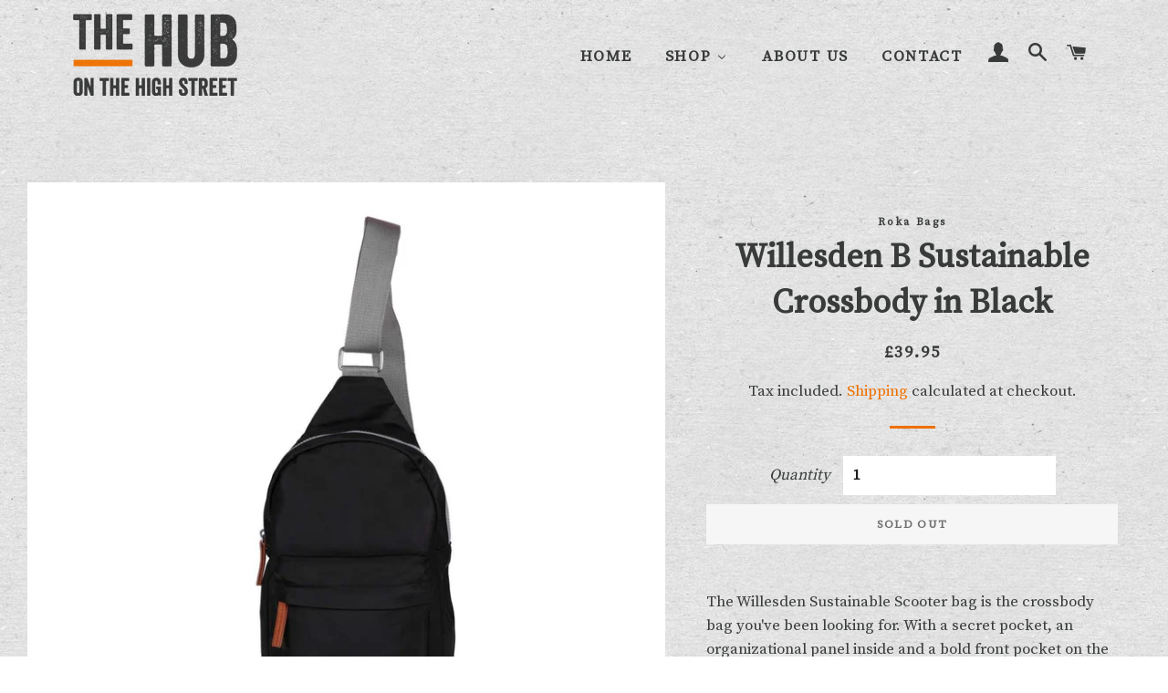

--- FILE ---
content_type: text/html; charset=utf-8
request_url: https://thehubinnerleithen.com/products/copy-of-willesden-b-sustainable-crossbody-airforce
body_size: 28825
content:
<!doctype html>
<html class="no-js" lang="en">
<head>
<meta name="smart-seo-integrated" content="true" /><title>Willesden B Sustainable Crossbody in Black</title>
<meta name="description" content="The Willesden Sustainable Scooter bag is the crossbody bag you&#39;ve been looking for. With a secret pocket, an organizational panel inside and a bold front pocket on the outside you&#39;ll have everything you need right where you need it! To top it all off you also have a secret pocket on the back which means you can be on t" />
<meta name="smartseo-keyword" content="" />
<meta name="smartseo-timestamp" content="0" /><link rel="preconnect" href="https://fonts.gstatic.com">
<link href="https://fonts.googleapis.com/css2?family=Source+Serif+Pro&display=swap" rel="stylesheet">
  <!-- Basic page needs ================================================== -->
  <meta charset="utf-8">
  <meta http-equiv="X-UA-Compatible" content="IE=edge,chrome=1">

  
    <link rel="shortcut icon" href="//thehubinnerleithen.com/cdn/shop/files/The_Hub_Favicon_Transparent_32x32.png?v=1615550927" type="image/png" />
  

  <!-- Title and description ================================================== -->

  <!-- Helpers ================================================== -->
  <!-- /snippets/social-meta-tags.liquid -->




<meta property="og:site_name" content="The Hub Innerleithen">
<meta property="og:url" content="https://thehubinnerleithen.com/products/copy-of-willesden-b-sustainable-crossbody-airforce">
<meta property="og:title" content="Willesden B Sustainable Crossbody in Black">
<meta property="og:type" content="product">
<meta property="og:description" content="The Willesden Sustainable Scooter bag is the crossbody bag you&#39;ve been looking for. With a secret pocket, an organizational panel inside and a bold front pocket on the outside you&#39;ll have everything you need right where you need it! To top it all off you also have a secret pocket on the back which means you can be on t">

  <meta property="og:price:amount" content="39.95">
  <meta property="og:price:currency" content="GBP">

<meta property="og:image" content="http://thehubinnerleithen.com/cdn/shop/products/Roka_Willesden_B_Small_Black_Front_1004x1004_0f048ce0-944c-48fc-8cea-fabb6d0ad327_1200x1200.jpg?v=1639741062">
<meta property="og:image:secure_url" content="https://thehubinnerleithen.com/cdn/shop/products/Roka_Willesden_B_Small_Black_Front_1004x1004_0f048ce0-944c-48fc-8cea-fabb6d0ad327_1200x1200.jpg?v=1639741062">


<meta name="twitter:card" content="summary_large_image">
<meta name="twitter:title" content="Willesden B Sustainable Crossbody in Black">
<meta name="twitter:description" content="The Willesden Sustainable Scooter bag is the crossbody bag you&#39;ve been looking for. With a secret pocket, an organizational panel inside and a bold front pocket on the outside you&#39;ll have everything you need right where you need it! To top it all off you also have a secret pocket on the back which means you can be on t">

  <link rel="canonical" href="https://thehubinnerleithen.com/products/copy-of-willesden-b-sustainable-crossbody-airforce">
  <meta name="viewport" content="width=device-width,initial-scale=1,shrink-to-fit=no">
  <meta name="theme-color" content="#ee7103">

  <!-- CSS ================================================== -->
  <link href="//thehubinnerleithen.com/cdn/shop/t/2/assets/timber.scss.css?v=67104787179685719681762516756" rel="stylesheet" type="text/css" media="all" />
  <link href="//thehubinnerleithen.com/cdn/shop/t/2/assets/theme.scss.css?v=91170581625376404561762516756" rel="stylesheet" type="text/css" media="all" />

  <!-- Sections ================================================== -->
  <script>
    window.theme = window.theme || {};
    theme.strings = {
      zoomClose: "Close (Esc)",
      zoomPrev: "Previous (Left arrow key)",
      zoomNext: "Next (Right arrow key)",
      moneyFormat: "£{{amount}}",
      addressError: "Error looking up that address",
      addressNoResults: "No results for that address",
      addressQueryLimit: "You have exceeded the Google API usage limit. Consider upgrading to a \u003ca href=\"https:\/\/developers.google.com\/maps\/premium\/usage-limits\"\u003ePremium Plan\u003c\/a\u003e.",
      authError: "There was a problem authenticating your Google Maps account.",
      cartEmpty: "Your cart is currently empty.",
      cartCookie: "Enable cookies to use the shopping cart",
      cartSavings: "You're saving [savings]",
      productSlideLabel: "Slide [slide_number] of [slide_max]."
    };
    theme.settings = {
      cartType: "page",
      gridType: null
    };
  </script>

  <script src="//thehubinnerleithen.com/cdn/shop/t/2/assets/jquery-2.2.3.min.js?v=58211863146907186831615374958" type="text/javascript"></script>

  <script src="//thehubinnerleithen.com/cdn/shop/t/2/assets/lazysizes.min.js?v=155223123402716617051615374959" async="async"></script>

  <script src="//thehubinnerleithen.com/cdn/shop/t/2/assets/theme.js?v=47659531173530867161615374971" defer="defer"></script>

  <!-- Header hook for plugins ================================================== -->
  
  <script>window.performance && window.performance.mark && window.performance.mark('shopify.content_for_header.start');</script><meta name="facebook-domain-verification" content="ow7mj3dg0jdwmk49snhlwli0m9th4l">
<meta id="shopify-digital-wallet" name="shopify-digital-wallet" content="/53341847738/digital_wallets/dialog">
<meta name="shopify-checkout-api-token" content="a394def1b74ee24d8451636e20f7dafa">
<meta id="in-context-paypal-metadata" data-shop-id="53341847738" data-venmo-supported="false" data-environment="production" data-locale="en_US" data-paypal-v4="true" data-currency="GBP">
<link rel="alternate" type="application/json+oembed" href="https://thehubinnerleithen.com/products/copy-of-willesden-b-sustainable-crossbody-airforce.oembed">
<script async="async" src="/checkouts/internal/preloads.js?locale=en-GB"></script>
<script id="apple-pay-shop-capabilities" type="application/json">{"shopId":53341847738,"countryCode":"GB","currencyCode":"GBP","merchantCapabilities":["supports3DS"],"merchantId":"gid:\/\/shopify\/Shop\/53341847738","merchantName":"The Hub Innerleithen","requiredBillingContactFields":["postalAddress","email"],"requiredShippingContactFields":["postalAddress","email"],"shippingType":"shipping","supportedNetworks":["visa","maestro","masterCard","amex","discover","elo"],"total":{"type":"pending","label":"The Hub Innerleithen","amount":"1.00"},"shopifyPaymentsEnabled":true,"supportsSubscriptions":true}</script>
<script id="shopify-features" type="application/json">{"accessToken":"a394def1b74ee24d8451636e20f7dafa","betas":["rich-media-storefront-analytics"],"domain":"thehubinnerleithen.com","predictiveSearch":true,"shopId":53341847738,"locale":"en"}</script>
<script>var Shopify = Shopify || {};
Shopify.shop = "the-hub-innerleithen.myshopify.com";
Shopify.locale = "en";
Shopify.currency = {"active":"GBP","rate":"1.0"};
Shopify.country = "GB";
Shopify.theme = {"name":"The Hub on The High Street","id":120616714426,"schema_name":"Brooklyn","schema_version":"17.3.0","theme_store_id":730,"role":"main"};
Shopify.theme.handle = "null";
Shopify.theme.style = {"id":null,"handle":null};
Shopify.cdnHost = "thehubinnerleithen.com/cdn";
Shopify.routes = Shopify.routes || {};
Shopify.routes.root = "/";</script>
<script type="module">!function(o){(o.Shopify=o.Shopify||{}).modules=!0}(window);</script>
<script>!function(o){function n(){var o=[];function n(){o.push(Array.prototype.slice.apply(arguments))}return n.q=o,n}var t=o.Shopify=o.Shopify||{};t.loadFeatures=n(),t.autoloadFeatures=n()}(window);</script>
<script id="shop-js-analytics" type="application/json">{"pageType":"product"}</script>
<script defer="defer" async type="module" src="//thehubinnerleithen.com/cdn/shopifycloud/shop-js/modules/v2/client.init-shop-cart-sync_BN7fPSNr.en.esm.js"></script>
<script defer="defer" async type="module" src="//thehubinnerleithen.com/cdn/shopifycloud/shop-js/modules/v2/chunk.common_Cbph3Kss.esm.js"></script>
<script defer="defer" async type="module" src="//thehubinnerleithen.com/cdn/shopifycloud/shop-js/modules/v2/chunk.modal_DKumMAJ1.esm.js"></script>
<script type="module">
  await import("//thehubinnerleithen.com/cdn/shopifycloud/shop-js/modules/v2/client.init-shop-cart-sync_BN7fPSNr.en.esm.js");
await import("//thehubinnerleithen.com/cdn/shopifycloud/shop-js/modules/v2/chunk.common_Cbph3Kss.esm.js");
await import("//thehubinnerleithen.com/cdn/shopifycloud/shop-js/modules/v2/chunk.modal_DKumMAJ1.esm.js");

  window.Shopify.SignInWithShop?.initShopCartSync?.({"fedCMEnabled":true,"windoidEnabled":true});

</script>
<script>(function() {
  var isLoaded = false;
  function asyncLoad() {
    if (isLoaded) return;
    isLoaded = true;
    var urls = ["https:\/\/chimpstatic.com\/mcjs-connected\/js\/users\/671d40bfa7cdd751e08ccdb66\/903d0a672ec037dccfbb6cd2d.js?shop=the-hub-innerleithen.myshopify.com","https:\/\/app.seasoneffects.com\/get_script\/7772d0026b3e11eda330e298e7708163.js?v=608812\u0026shop=the-hub-innerleithen.myshopify.com","https:\/\/s3.eu-west-1.amazonaws.com\/production-klarna-il-shopify-osm\/e4ed485f4434fc99f5aa3b93cca936c341960f05\/the-hub-innerleithen.myshopify.com-1732016309352.js?shop=the-hub-innerleithen.myshopify.com"];
    for (var i = 0; i < urls.length; i++) {
      var s = document.createElement('script');
      s.type = 'text/javascript';
      s.async = true;
      s.src = urls[i];
      var x = document.getElementsByTagName('script')[0];
      x.parentNode.insertBefore(s, x);
    }
  };
  if(window.attachEvent) {
    window.attachEvent('onload', asyncLoad);
  } else {
    window.addEventListener('load', asyncLoad, false);
  }
})();</script>
<script id="__st">var __st={"a":53341847738,"offset":0,"reqid":"17bb19cc-d47b-45e5-9033-92e63c1d16b2-1769816686","pageurl":"thehubinnerleithen.com\/products\/copy-of-willesden-b-sustainable-crossbody-airforce","u":"509b53b04ed5","p":"product","rtyp":"product","rid":7499606720760};</script>
<script>window.ShopifyPaypalV4VisibilityTracking = true;</script>
<script id="captcha-bootstrap">!function(){'use strict';const t='contact',e='account',n='new_comment',o=[[t,t],['blogs',n],['comments',n],[t,'customer']],c=[[e,'customer_login'],[e,'guest_login'],[e,'recover_customer_password'],[e,'create_customer']],r=t=>t.map((([t,e])=>`form[action*='/${t}']:not([data-nocaptcha='true']) input[name='form_type'][value='${e}']`)).join(','),a=t=>()=>t?[...document.querySelectorAll(t)].map((t=>t.form)):[];function s(){const t=[...o],e=r(t);return a(e)}const i='password',u='form_key',d=['recaptcha-v3-token','g-recaptcha-response','h-captcha-response',i],f=()=>{try{return window.sessionStorage}catch{return}},m='__shopify_v',_=t=>t.elements[u];function p(t,e,n=!1){try{const o=window.sessionStorage,c=JSON.parse(o.getItem(e)),{data:r}=function(t){const{data:e,action:n}=t;return t[m]||n?{data:e,action:n}:{data:t,action:n}}(c);for(const[e,n]of Object.entries(r))t.elements[e]&&(t.elements[e].value=n);n&&o.removeItem(e)}catch(o){console.error('form repopulation failed',{error:o})}}const l='form_type',E='cptcha';function T(t){t.dataset[E]=!0}const w=window,h=w.document,L='Shopify',v='ce_forms',y='captcha';let A=!1;((t,e)=>{const n=(g='f06e6c50-85a8-45c8-87d0-21a2b65856fe',I='https://cdn.shopify.com/shopifycloud/storefront-forms-hcaptcha/ce_storefront_forms_captcha_hcaptcha.v1.5.2.iife.js',D={infoText:'Protected by hCaptcha',privacyText:'Privacy',termsText:'Terms'},(t,e,n)=>{const o=w[L][v],c=o.bindForm;if(c)return c(t,g,e,D).then(n);var r;o.q.push([[t,g,e,D],n]),r=I,A||(h.body.append(Object.assign(h.createElement('script'),{id:'captcha-provider',async:!0,src:r})),A=!0)});var g,I,D;w[L]=w[L]||{},w[L][v]=w[L][v]||{},w[L][v].q=[],w[L][y]=w[L][y]||{},w[L][y].protect=function(t,e){n(t,void 0,e),T(t)},Object.freeze(w[L][y]),function(t,e,n,w,h,L){const[v,y,A,g]=function(t,e,n){const i=e?o:[],u=t?c:[],d=[...i,...u],f=r(d),m=r(i),_=r(d.filter((([t,e])=>n.includes(e))));return[a(f),a(m),a(_),s()]}(w,h,L),I=t=>{const e=t.target;return e instanceof HTMLFormElement?e:e&&e.form},D=t=>v().includes(t);t.addEventListener('submit',(t=>{const e=I(t);if(!e)return;const n=D(e)&&!e.dataset.hcaptchaBound&&!e.dataset.recaptchaBound,o=_(e),c=g().includes(e)&&(!o||!o.value);(n||c)&&t.preventDefault(),c&&!n&&(function(t){try{if(!f())return;!function(t){const e=f();if(!e)return;const n=_(t);if(!n)return;const o=n.value;o&&e.removeItem(o)}(t);const e=Array.from(Array(32),(()=>Math.random().toString(36)[2])).join('');!function(t,e){_(t)||t.append(Object.assign(document.createElement('input'),{type:'hidden',name:u})),t.elements[u].value=e}(t,e),function(t,e){const n=f();if(!n)return;const o=[...t.querySelectorAll(`input[type='${i}']`)].map((({name:t})=>t)),c=[...d,...o],r={};for(const[a,s]of new FormData(t).entries())c.includes(a)||(r[a]=s);n.setItem(e,JSON.stringify({[m]:1,action:t.action,data:r}))}(t,e)}catch(e){console.error('failed to persist form',e)}}(e),e.submit())}));const S=(t,e)=>{t&&!t.dataset[E]&&(n(t,e.some((e=>e===t))),T(t))};for(const o of['focusin','change'])t.addEventListener(o,(t=>{const e=I(t);D(e)&&S(e,y())}));const B=e.get('form_key'),M=e.get(l),P=B&&M;t.addEventListener('DOMContentLoaded',(()=>{const t=y();if(P)for(const e of t)e.elements[l].value===M&&p(e,B);[...new Set([...A(),...v().filter((t=>'true'===t.dataset.shopifyCaptcha))])].forEach((e=>S(e,t)))}))}(h,new URLSearchParams(w.location.search),n,t,e,['guest_login'])})(!0,!0)}();</script>
<script integrity="sha256-4kQ18oKyAcykRKYeNunJcIwy7WH5gtpwJnB7kiuLZ1E=" data-source-attribution="shopify.loadfeatures" defer="defer" src="//thehubinnerleithen.com/cdn/shopifycloud/storefront/assets/storefront/load_feature-a0a9edcb.js" crossorigin="anonymous"></script>
<script data-source-attribution="shopify.dynamic_checkout.dynamic.init">var Shopify=Shopify||{};Shopify.PaymentButton=Shopify.PaymentButton||{isStorefrontPortableWallets:!0,init:function(){window.Shopify.PaymentButton.init=function(){};var t=document.createElement("script");t.src="https://thehubinnerleithen.com/cdn/shopifycloud/portable-wallets/latest/portable-wallets.en.js",t.type="module",document.head.appendChild(t)}};
</script>
<script data-source-attribution="shopify.dynamic_checkout.buyer_consent">
  function portableWalletsHideBuyerConsent(e){var t=document.getElementById("shopify-buyer-consent"),n=document.getElementById("shopify-subscription-policy-button");t&&n&&(t.classList.add("hidden"),t.setAttribute("aria-hidden","true"),n.removeEventListener("click",e))}function portableWalletsShowBuyerConsent(e){var t=document.getElementById("shopify-buyer-consent"),n=document.getElementById("shopify-subscription-policy-button");t&&n&&(t.classList.remove("hidden"),t.removeAttribute("aria-hidden"),n.addEventListener("click",e))}window.Shopify?.PaymentButton&&(window.Shopify.PaymentButton.hideBuyerConsent=portableWalletsHideBuyerConsent,window.Shopify.PaymentButton.showBuyerConsent=portableWalletsShowBuyerConsent);
</script>
<script data-source-attribution="shopify.dynamic_checkout.cart.bootstrap">document.addEventListener("DOMContentLoaded",(function(){function t(){return document.querySelector("shopify-accelerated-checkout-cart, shopify-accelerated-checkout")}if(t())Shopify.PaymentButton.init();else{new MutationObserver((function(e,n){t()&&(Shopify.PaymentButton.init(),n.disconnect())})).observe(document.body,{childList:!0,subtree:!0})}}));
</script>
<script id='scb4127' type='text/javascript' async='' src='https://thehubinnerleithen.com/cdn/shopifycloud/privacy-banner/storefront-banner.js'></script><link id="shopify-accelerated-checkout-styles" rel="stylesheet" media="screen" href="https://thehubinnerleithen.com/cdn/shopifycloud/portable-wallets/latest/accelerated-checkout-backwards-compat.css" crossorigin="anonymous">
<style id="shopify-accelerated-checkout-cart">
        #shopify-buyer-consent {
  margin-top: 1em;
  display: inline-block;
  width: 100%;
}

#shopify-buyer-consent.hidden {
  display: none;
}

#shopify-subscription-policy-button {
  background: none;
  border: none;
  padding: 0;
  text-decoration: underline;
  font-size: inherit;
  cursor: pointer;
}

#shopify-subscription-policy-button::before {
  box-shadow: none;
}

      </style>

<script>window.performance && window.performance.mark && window.performance.mark('shopify.content_for_header.end');</script>

  <script src="//thehubinnerleithen.com/cdn/shop/t/2/assets/modernizr.min.js?v=21391054748206432451615374959" type="text/javascript"></script>

  
  

 

<script>window.__pagefly_analytics_settings__ = {"acceptTracking":false};</script>
  <!-- Google Webmaster Tools Site Verification -->
<meta name="google-site-verification" content="JOmTCABXZFujmSbcC9tKQNVnyx4hOXOmBvoAYwwOyeQ" />
<!-- BEGIN app block: shopify://apps/buddha-mega-menu-navigation/blocks/megamenu/dbb4ce56-bf86-4830-9b3d-16efbef51c6f -->
<script>
        var productImageAndPrice = [],
            collectionImages = [],
            articleImages = [],
            mmLivIcons = false,
            mmFlipClock = false,
            mmFixesUseJquery = false,
            mmNumMMI = 4,
            mmSchemaTranslation = {},
            mmMenuStrings =  {"menuStrings":{"default":{"Home":"Home","Shop":"Shop","Shop by Product Type":"Shop by Product Type","Bags & Purses":"Bags & Purses","Books":"Books","Boxer Shorts & Underwear":"Boxer Shorts & Underwear","Chocolate & Biscuits":"Chocolate & Biscuits","Greetings Cards":"Greetings Cards","Homeware":"Homeware","Jams, Honey & Chutney":"Jams, Honey & Chutney","Mugs, Cups & Coasters":"Mugs, Cups & Coasters","Scarves":"Scarves","Soaps, Creams & Balms":"Soaps, Creams & Balms","Socks":"Socks","All Products":"All Products","Shop by Brand":"Shop by Brand","Bawbags":"Bawbags","Blade and Rose":"Blade and Rose","Cheeky Chompers":"Cheeky Chompers","Cheryl Jones Designs":"Cheryl Jones Designs","Chocolate Tree":"Chocolate Tree","Earth Squared":"Earth Squared","Gillian Kyle":"Gillian Kyle","Gardiners of Scotland":"Gardiners of Scotland","Hamilton and Morris":"Hamilton and Morris","Hoods Honey":"Hoods Honey","IF":"IF","Ishbel Watson Jewellery":"Ishbel Watson Jewellery","Joya":"Joya","Peace of Mind Jewellery and Accessories":"Peace of Mind Jewellery and Accessories","PigeonPost Origami Notecards":"PigeonPost Origami Notecards","Powder":"Powder","Recycled Vegan":"Recycled Vegan","Rosie Made A Thing":"Rosie Made A Thing","Stoneglow Candles":"Stoneglow Candles","The Candle Brand":"The Candle Brand","The Plant Gift Company":"The Plant Gift Company","The Scottish Fine Soaps Company":"The Scottish Fine Soaps Company","The Soap Farm":"The Soap Farm","Tweedmill":"Tweedmill","Wraptious":"Wraptious","Gifting":"Gifting","Mothers Day Gifts":"Mothers Day Gifts","Gifts for Her":"Gifts for Her","Gifts for Him":"Gifts for Him","Chocolate & Sweets":"Chocolate & Sweets"," ":" ","Gift Voucher":"Gift Voucher","Useful Info":"Useful Info","New In":"New In","About ":"About ","Contact":"Contact","Delivery Information":"Delivery Information","Returns Information":"Returns Information","Community Interest Company":"Community Interest Company","About Us":"About Us"}},"additional":{"default":{}}} ,
            mmShopLocale = "en",
            mmShopLocaleCollectionsRoute = "/collections",
            mmSchemaDesignJSON = [{"action":"menu-select","value":"main-menu"},{"action":"design","setting":"main_menu_item_columns_tJlgX","value":"4"},{"action":"design","setting":"link_hover_color","value":"#ee7103"},{"action":"design","setting":"vertical_link_hover_color","value":"#ee7103"},{"action":"design","setting":"vertical_background_color","value":"#393b3b"},{"action":"design","setting":"vertical_addtocart_background_color","value":"#656769"},{"action":"design","setting":"vertical_button_background_color","value":"#656769"},{"action":"design","setting":"vertical_countdown_background_color","value":"#333333"},{"action":"design","setting":"vertical_countdown_color","value":"#ffffff"},{"action":"design","setting":"vertical_addtocart_text_color","value":"#ffffff"},{"action":"design","setting":"vertical_button_text_color","value":"#ffffff"},{"action":"design","setting":"vertical_price_color","value":"#ffffff"},{"action":"design","setting":"vertical_text_color","value":"#ffffff"},{"action":"design","setting":"vertical_font_size","value":"13px"},{"action":"design","setting":"vertical_font_family","value":"Default"},{"action":"design","setting":"countdown_background_color","value":"#333333"},{"action":"design","setting":"countdown_color","value":"#ffffff"},{"action":"design","setting":"addtocart_background_hover_color","value":"#0da19a"},{"action":"design","setting":"addtocart_text_hover_color","value":"#ffffff"},{"action":"design","setting":"addtocart_background_color","value":"#ffffff"},{"action":"design","setting":"addtocart_text_color","value":"#333333"},{"action":"design","setting":"button_background_color","value":"#0da19a"},{"action":"design","setting":"button_background_hover_color","value":"#0d8781"},{"action":"design","setting":"button_text_color","value":"#ffffff"},{"action":"design","setting":"button_text_hover_color","value":"#ffffff"},{"action":"design","setting":"price_color","value":"#0da19a"},{"action":"design","setting":"background_color","value":"#ffffff"},{"action":"design","setting":"background_hover_color","value":"#f9f9f9"},{"action":"design","setting":"font_family","value":"Default"},{"action":"design","setting":"font_size","value":"14px"},{"action":"design","setting":"text_color","value":"#393b3b"}],
            mmDomChangeSkipUl = ",.slick-dots",
            buddhaMegaMenuShop = "the-hub-innerleithen.myshopify.com",
            mmWireframeCompression = "0",
            mmExtensionAssetUrl = "https://cdn.shopify.com/extensions/019abe06-4a3f-7763-88da-170e1b54169b/mega-menu-151/assets/";var bestSellersHTML = '';var newestProductsHTML = '';/* get link lists api */
        var linkLists={"main-menu" : {"title":"Main menu", "items":["/","/collections","/pages/about","/pages/contact",]},"footer" : {"title":"Footer menu", "items":["/pages/about","/pages/contact","/pages/delivery-returns","/policies/refund-policy","/policies/terms-of-service",]},"sidebar-menu" : {"title":"Sidebar Menu", "items":["/pages/delivery-returns","/pages/privacy-policy",]},"customer-account-main-menu" : {"title":"Customer account main menu", "items":["/","https://shopify.com/53341847738/account/orders?locale=en&amp;region_country=GB",]},};/*ENDPARSE*/

        

        /* set product prices *//* get the collection images *//* get the article images *//* customer fixes */
        var mmThemeFixesBeforeInit = function(){ mobileMenuMilliseconds = 100; }; var mmThemeFixesAfter = function(){ mmAddStyle(" @media screen and (min-width:1050px) { .site-header>.wrapper {max-width: 1150px !important;} .site-header>.wrapper .grid__item.large--two-thirds {width: 100%;} } @media screen and (min-width:400px) { .vertical-mega-menu>li ul.submenu.simple>li { width:100% !important; display:block !important; } .vertical-mega-menu>li>ul.submenu.simple>li:nth-child(1) { padding-top:10px !important; } .vertical-mega-menu>li>ul.submenu.simple>li:nth-child(2) { padding-top:10px !important; } .vertical-mega-menu ul.submenu li.mm-contact-column { width:100% !important; display:block !important; padding:5px 15px 0px !important; } } ", "themeScript"); }; 
        

        var mmWireframe = {"html" : "<li class=\"buddha-menu-item\" itemId=\"l239N\"  ><a data-href=\"/\" href=\"/\" aria-label=\"Home\" data-no-instant=\"\" onclick=\"mmGoToPage(this, event); return false;\"  ><span class=\"mm-title\">Home</span></a></li><li class=\"buddha-menu-item\" itemId=\"tJlgX\"  ><a data-href=\"/collections/all\" href=\"/collections/all\" aria-label=\"Shop\" data-no-instant=\"\" onclick=\"mmGoToPage(this, event); return false;\"  ><span class=\"mm-title\">Shop</span><i class=\"mm-arrow mm-angle-down\" aria-hidden=\"true\"></i><span class=\"toggle-menu-btn\" style=\"display:none;\" title=\"Toggle menu\" onclick=\"return toggleSubmenu(this)\"><span class=\"mm-arrow-icon\"><span class=\"bar-one\"></span><span class=\"bar-two\"></span></span></span></a><ul class=\"mm-submenu simple   mm-last-level\"><li submenu-columns=\"1\" item-type=\"link-list\"  ><div class=\"mega-menu-item-container\"  ><div class=\"mm-list-name\"  ><span  ><span class=\"mm-title\">Shop by Product Type</span></span></div><ul class=\"mm-submenu link-list   mm-last-level\"><li  ><a data-href=\"/collections/bags-purses\" href=\"/collections/bags-purses\" aria-label=\"Bags & Purses\" data-no-instant=\"\" onclick=\"mmGoToPage(this, event); return false;\"  ><span class=\"mm-title\">Bags & Purses</span></a></li><li  ><a data-href=\"/collections/books\" href=\"/collections/books\" aria-label=\"Books\" data-no-instant=\"\" onclick=\"mmGoToPage(this, event); return false;\"  ><span class=\"mm-title\">Books</span></a></li><li  ><a data-href=\"/collections/boxer-shorts\" href=\"/collections/boxer-shorts\" aria-label=\"Boxer Shorts & Underwear\" data-no-instant=\"\" onclick=\"mmGoToPage(this, event); return false;\"  ><span class=\"mm-title\">Boxer Shorts & Underwear</span></a></li><li  ><a data-href=\"/collections/chocolate-biscuits\" href=\"/collections/chocolate-biscuits\" aria-label=\"Chocolate & Biscuits\" data-no-instant=\"\" onclick=\"mmGoToPage(this, event); return false;\"  ><span class=\"mm-title\">Chocolate & Biscuits</span></a></li><li  ><a data-href=\"/collections/greetings-cards\" href=\"/collections/greetings-cards\" aria-label=\"Greetings Cards\" data-no-instant=\"\" onclick=\"mmGoToPage(this, event); return false;\"  ><span class=\"mm-title\">Greetings Cards</span></a></li><li  ><a data-href=\"/collections/homeware\" href=\"/collections/homeware\" aria-label=\"Homeware\" data-no-instant=\"\" onclick=\"mmGoToPage(this, event); return false;\"  ><span class=\"mm-title\">Homeware</span></a></li><li  ><a data-href=\"/collections/jams-honey-chutney\" href=\"/collections/jams-honey-chutney\" aria-label=\"Jams, Honey & Chutney\" data-no-instant=\"\" onclick=\"mmGoToPage(this, event); return false;\"  ><span class=\"mm-title\">Jams, Honey & Chutney</span></a></li><li  ><a data-href=\"/collections/mugs-coasters\" href=\"/collections/mugs-coasters\" aria-label=\"Mugs, Cups & Coasters\" data-no-instant=\"\" onclick=\"mmGoToPage(this, event); return false;\"  ><span class=\"mm-title\">Mugs, Cups & Coasters</span></a></li><li  ><a data-href=\"/collections/scarves\" href=\"/collections/scarves\" aria-label=\"Scarves\" data-no-instant=\"\" onclick=\"mmGoToPage(this, event); return false;\"  ><span class=\"mm-title\">Scarves</span></a></li><li  ><a data-href=\"/collections/soaps-creams\" href=\"/collections/soaps-creams\" aria-label=\"Soaps, Creams & Balms\" data-no-instant=\"\" onclick=\"mmGoToPage(this, event); return false;\"  ><span class=\"mm-title\">Soaps, Creams & Balms</span></a></li><li  ><a data-href=\"/collections/socks\" href=\"/collections/socks\" aria-label=\"Socks\" data-no-instant=\"\" onclick=\"mmGoToPage(this, event); return false;\"  ><span class=\"mm-title\">Socks</span></a></li><li  ><a data-href=\"/collections/all\" href=\"/collections/all\" aria-label=\"All Products\" data-no-instant=\"\" onclick=\"mmGoToPage(this, event); return false;\"  ><span class=\"mm-title\">All Products</span></a></li></ul></div></li><li submenu-columns=\"1\" item-type=\"link-list\"  ><div class=\"mega-menu-item-container\"  ><div class=\"mm-list-name\"  ><span  ><span class=\"mm-title\">Shop by Brand</span></span></div><ul class=\"mm-submenu link-list   mm-last-level\"><li  ><a data-href=\"/collections/bawbags\" href=\"/collections/bawbags\" aria-label=\"Bawbags\" data-no-instant=\"\" onclick=\"mmGoToPage(this, event); return false;\"  ><span class=\"mm-title\">Bawbags</span></a></li><li  ><a data-href=\"/collections/blade-and-rose\" href=\"/collections/blade-and-rose\" aria-label=\"Blade and Rose\" data-no-instant=\"\" onclick=\"mmGoToPage(this, event); return false;\"  ><span class=\"mm-title\">Blade and Rose</span></a></li><li  ><a data-href=\"/collections/cheeky-chomper\" href=\"/collections/cheeky-chomper\" aria-label=\"Cheeky Chompers\" data-no-instant=\"\" onclick=\"mmGoToPage(this, event); return false;\"  ><span class=\"mm-title\">Cheeky Chompers</span></a></li><li  ><a data-href=\"/collections/cheryl-jones-designs\" href=\"/collections/cheryl-jones-designs\" aria-label=\"Cheryl Jones Designs\" data-no-instant=\"\" onclick=\"mmGoToPage(this, event); return false;\"  ><span class=\"mm-title\">Cheryl Jones Designs</span></a></li><li  ><a data-href=\"/collections/chocolate-tree\" href=\"/collections/chocolate-tree\" aria-label=\"Chocolate Tree\" data-no-instant=\"\" onclick=\"mmGoToPage(this, event); return false;\"  ><span class=\"mm-title\">Chocolate Tree</span></a></li><li  ><a data-href=\"/collections/earth-squared\" href=\"/collections/earth-squared\" aria-label=\"Earth Squared\" data-no-instant=\"\" onclick=\"mmGoToPage(this, event); return false;\"  ><span class=\"mm-title\">Earth Squared</span></a></li><li  ><a data-href=\"/collections/gillian-kyle\" href=\"/collections/gillian-kyle\" aria-label=\"Gillian Kyle\" data-no-instant=\"\" onclick=\"mmGoToPage(this, event); return false;\"  ><span class=\"mm-title\">Gillian Kyle</span></a></li><li  ><a data-href=\"/collections/gardiners-of-scotland\" href=\"/collections/gardiners-of-scotland\" aria-label=\"Gardiners of Scotland\" data-no-instant=\"\" onclick=\"mmGoToPage(this, event); return false;\"  ><span class=\"mm-title\">Gardiners of Scotland</span></a></li><li  ><a data-href=\"/collections/hamilton-and-morris\" href=\"/collections/hamilton-and-morris\" aria-label=\"Hamilton and Morris\" data-no-instant=\"\" onclick=\"mmGoToPage(this, event); return false;\"  ><span class=\"mm-title\">Hamilton and Morris</span></a></li><li  ><a data-href=\"/collections/hoods-honey\" href=\"/collections/hoods-honey\" aria-label=\"Hoods Honey\" data-no-instant=\"\" onclick=\"mmGoToPage(this, event); return false;\"  ><span class=\"mm-title\">Hoods Honey</span></a></li><li  ><a data-href=\"/collections/if\" href=\"/collections/if\" aria-label=\"IF\" data-no-instant=\"\" onclick=\"mmGoToPage(this, event); return false;\"  ><span class=\"mm-title\">IF</span></a></li><li  ><a data-href=\"/collections/ishbel-watson-jewellery\" href=\"/collections/ishbel-watson-jewellery\" aria-label=\"Ishbel Watson Jewellery\" data-no-instant=\"\" onclick=\"mmGoToPage(this, event); return false;\"  ><span class=\"mm-title\">Ishbel Watson Jewellery</span></a></li><li  ><a data-href=\"/collections/joya\" href=\"/collections/joya\" aria-label=\"Joya\" data-no-instant=\"\" onclick=\"mmGoToPage(this, event); return false;\"  ><span class=\"mm-title\">Joya</span></a></li><li  ><a data-href=\"/collections/peace-of-mind-jewellery-and-accessories\" href=\"/collections/peace-of-mind-jewellery-and-accessories\" aria-label=\"Peace of Mind Jewellery and Accessories\" data-no-instant=\"\" onclick=\"mmGoToPage(this, event); return false;\"  ><span class=\"mm-title\">Peace of Mind Jewellery and Accessories</span></a></li><li  ><a data-href=\"/collections/pigeonpost-origami-notecards\" href=\"/collections/pigeonpost-origami-notecards\" aria-label=\"PigeonPost Origami Notecards\" data-no-instant=\"\" onclick=\"mmGoToPage(this, event); return false;\"  ><span class=\"mm-title\">PigeonPost Origami Notecards</span></a></li><li  ><a data-href=\"/collections/powder\" href=\"/collections/powder\" aria-label=\"Powder\" data-no-instant=\"\" onclick=\"mmGoToPage(this, event); return false;\"  ><span class=\"mm-title\">Powder</span></a></li><li  ><a data-href=\"/collections/recycled-vegan\" href=\"/collections/recycled-vegan\" aria-label=\"Recycled Vegan\" data-no-instant=\"\" onclick=\"mmGoToPage(this, event); return false;\"  ><span class=\"mm-title\">Recycled Vegan</span></a></li><li  ><a data-href=\"/collections/rosie-made-a-thing\" href=\"/collections/rosie-made-a-thing\" aria-label=\"Rosie Made A Thing\" data-no-instant=\"\" onclick=\"mmGoToPage(this, event); return false;\"  ><span class=\"mm-title\">Rosie Made A Thing</span></a></li><li  ><a data-href=\"/collections/stoneglow-candles\" href=\"/collections/stoneglow-candles\" aria-label=\"Stoneglow Candles\" data-no-instant=\"\" onclick=\"mmGoToPage(this, event); return false;\"  ><span class=\"mm-title\">Stoneglow Candles</span></a></li><li  ><a data-href=\"/collections/the-candle-brand\" href=\"/collections/the-candle-brand\" aria-label=\"The Candle Brand\" data-no-instant=\"\" onclick=\"mmGoToPage(this, event); return false;\"  ><span class=\"mm-title\">The Candle Brand</span></a></li><li  ><a data-href=\"/collections/the-plant-gift-company\" href=\"/collections/the-plant-gift-company\" aria-label=\"The Plant Gift Company\" data-no-instant=\"\" onclick=\"mmGoToPage(this, event); return false;\"  ><span class=\"mm-title\">The Plant Gift Company</span></a></li><li  ><a data-href=\"/collections/the-scottish-fine-soaps-company\" href=\"/collections/the-scottish-fine-soaps-company\" aria-label=\"The Scottish Fine Soaps Company\" data-no-instant=\"\" onclick=\"mmGoToPage(this, event); return false;\"  ><span class=\"mm-title\">The Scottish Fine Soaps Company</span></a></li><li  ><a data-href=\"/collections/the-soap-farm-1\" href=\"/collections/the-soap-farm-1\" aria-label=\"The Soap Farm\" data-no-instant=\"\" onclick=\"mmGoToPage(this, event); return false;\"  ><span class=\"mm-title\">The Soap Farm</span></a></li><li  ><a data-href=\"/collections/tweedmill\" href=\"/collections/tweedmill\" aria-label=\"Tweedmill\" data-no-instant=\"\" onclick=\"mmGoToPage(this, event); return false;\"  ><span class=\"mm-title\">Tweedmill</span></a></li><li  ><a data-href=\"/collections/wraptious\" href=\"/collections/wraptious\" aria-label=\"Wraptious\" data-no-instant=\"\" onclick=\"mmGoToPage(this, event); return false;\"  ><span class=\"mm-title\">Wraptious</span></a></li></ul></div></li><li submenu-columns=\"1\" item-type=\"link-list\"  ><div class=\"mega-menu-item-container\"  ><div class=\"mm-list-name\"  ><span  ><span class=\"mm-title\">Gifting</span></span></div><ul class=\"mm-submenu link-list   mm-last-level\"><li  ><a data-href=\"/collections/mothers-day-gifts\" href=\"/collections/mothers-day-gifts\" aria-label=\"Mothers Day Gifts\" data-no-instant=\"\" onclick=\"mmGoToPage(this, event); return false;\"  ><span class=\"mm-title\">Mothers Day Gifts</span></a></li><li  ><a data-href=\"/collections/gifts-for-her\" href=\"/collections/gifts-for-her\" aria-label=\"Gifts for Her\" data-no-instant=\"\" onclick=\"mmGoToPage(this, event); return false;\"  ><span class=\"mm-title\">Gifts for Her</span></a></li><li  ><a data-href=\"/collections/gifts-for-him\" href=\"/collections/gifts-for-him\" aria-label=\"Gifts for Him\" data-no-instant=\"\" onclick=\"mmGoToPage(this, event); return false;\"  ><span class=\"mm-title\">Gifts for Him</span></a></li><li  ><a data-href=\"/collections/chocolate-biscuits\" href=\"/collections/chocolate-biscuits\" aria-label=\"Chocolate & Sweets\" data-no-instant=\"\" onclick=\"mmGoToPage(this, event); return false;\"  ><span class=\"mm-title\">Chocolate & Sweets</span></a></li><li data-href=\"no-link\"  ><a data-href=\"no-link\" href=\"javascript:void(0);\" aria-label=\" \" data-no-instant=\"\" onclick=\"mmGoToPage(this, event); return false;\"  ><span class=\"mm-title\"></span></a></li><li  ><a data-href=\"/collections/greetings-cards\" href=\"/collections/greetings-cards\" aria-label=\"Greetings Cards\" data-no-instant=\"\" onclick=\"mmGoToPage(this, event); return false;\"  ><span class=\"mm-title\">Greetings Cards</span></a></li><li  ><a data-href=\"/collections/gift-voucher\" href=\"/collections/gift-voucher\" aria-label=\"Gift Voucher\" data-no-instant=\"\" onclick=\"mmGoToPage(this, event); return false;\"  ><span class=\"mm-title\">Gift Voucher</span></a></li><li data-href=\"no-link\"  ><a data-href=\"no-link\" href=\"javascript:void(0);\" aria-label=\" \" data-no-instant=\"\" onclick=\"mmGoToPage(this, event); return false;\"  ><span class=\"mm-title\"></span></a></li></ul></div></li><li submenu-columns=\"1\" item-type=\"link-list\"  ><div class=\"mega-menu-item-container\"  ><div class=\"mm-list-name\"  ><span  ><span class=\"mm-title\">Useful Info</span></span></div><ul class=\"mm-submenu link-list   mm-last-level\"><li  ><a data-href=\"/collections/new-in\" href=\"/collections/new-in\" aria-label=\"New In\" data-no-instant=\"\" onclick=\"mmGoToPage(this, event); return false;\"  ><span class=\"mm-title\">New In</span></a></li><li data-href=\"no-link\"  ><a data-href=\"no-link\" href=\"javascript:void(0);\" aria-label=\" \" data-no-instant=\"\" onclick=\"mmGoToPage(this, event); return false;\"  ><span class=\"mm-title\"></span></a></li><li  ><a data-href=\"/pages/about\" href=\"/pages/about\" aria-label=\"About \" data-no-instant=\"\" onclick=\"mmGoToPage(this, event); return false;\"  ><span class=\"mm-title\">About</span></a></li><li  ><a data-href=\"/pages/contact\" href=\"/pages/contact\" aria-label=\"Contact\" data-no-instant=\"\" onclick=\"mmGoToPage(this, event); return false;\"  ><span class=\"mm-title\">Contact</span></a></li><li  ><a data-href=\"/pages/delivery-returns\" href=\"/pages/delivery-returns\" aria-label=\"Delivery Information\" data-no-instant=\"\" onclick=\"mmGoToPage(this, event); return false;\"  ><span class=\"mm-title\">Delivery Information</span></a></li><li  ><a data-href=\"/pages/delivery-returns\" href=\"/pages/delivery-returns\" aria-label=\"Returns Information\" data-no-instant=\"\" onclick=\"mmGoToPage(this, event); return false;\"  ><span class=\"mm-title\">Returns Information</span></a></li><li  ><a data-href=\"https://the-hub-cic.square.site/\" href=\"https://the-hub-cic.square.site/\" aria-label=\"Community Interest Company\" data-no-instant=\"\" onclick=\"mmGoToPage(this, event); return false;\"  ><span class=\"mm-title\">Community Interest Company</span></a></li></ul></div></li></ul></li><li class=\"buddha-menu-item\" itemId=\"QMQTb\"  ><a data-href=\"/pages/about\" href=\"/pages/about\" aria-label=\"About Us\" data-no-instant=\"\" onclick=\"mmGoToPage(this, event); return false;\"  ><span class=\"mm-title\">About Us</span></a></li><li class=\"buddha-menu-item\" itemId=\"ecKTJ\"  ><a data-href=\"/pages/contact\" href=\"/pages/contact\" aria-label=\"Contact\" data-no-instant=\"\" onclick=\"mmGoToPage(this, event); return false;\"  ><span class=\"mm-title\">Contact</span></a></li>" };

        function mmLoadJS(file, async = true) {
            let script = document.createElement("script");
            script.setAttribute("src", file);
            script.setAttribute("data-no-instant", "");
            script.setAttribute("type", "text/javascript");
            script.setAttribute("async", async);
            document.head.appendChild(script);
        }
        function mmLoadCSS(file) {  
            var style = document.createElement('link');
            style.href = file;
            style.type = 'text/css';
            style.rel = 'stylesheet';
            document.head.append(style); 
        }
              
        var mmDisableWhenResIsLowerThan = '';
        var mmLoadResources = (mmDisableWhenResIsLowerThan == '' || mmDisableWhenResIsLowerThan == 0 || (mmDisableWhenResIsLowerThan > 0 && window.innerWidth>=mmDisableWhenResIsLowerThan));
        if (mmLoadResources) {
            /* load resources via js injection */
            mmLoadJS("https://cdn.shopify.com/extensions/019abe06-4a3f-7763-88da-170e1b54169b/mega-menu-151/assets/buddha-megamenu.js");
            
            mmLoadCSS("https://cdn.shopify.com/extensions/019abe06-4a3f-7763-88da-170e1b54169b/mega-menu-151/assets/buddha-megamenu2.css");}
    </script><!-- HIDE ORIGINAL MENU --><!-- use menu search algorithm to hide original menu -->
        <style> .buddha-disabled-menu { visibility: hidden !important; } </style>
        <script>
            function mmHideOriginalMenu() {
                var menu = "main-menu";
                var links = [];
                if (typeof linkLists[menu] !== "undefined")
                    links = linkLists[menu].items;
                
                if (menu!="none" && links.length>0) {
                    var elements = document.querySelectorAll("ul,nav");
                    for (var el=0; el<elements.length; el++) {
                        var elementFits = 0;
                        var children = elements[el].children;
                        for (var i=0; i<children.length; i++) {
                            if (children[i].nodeName == "LI") {
                                var li = children[i], href = null;
                                var a = li.querySelector("a");
                                if (a) href = a.getAttribute("href");
                                if (href == null || (href != null && (href.substr(0,1) == "#" || href==""))){
                                    var a2 = li.querySelector((!!document.documentMode) ? "* + a" : "a:nth-child(2)");
                                    if (a2) {
                                        href = a2.getAttribute("href");
                                        a = a2;
                                    }
                                }
                                if (href == null || (href != null && (href.substr(0,1) == "#" || href==""))) {
                                    var a2 = li.querySelector("a>a");
                                    if (a2) {
                                        href = a2.getAttribute("href");
                                        a = a2;
                                    }
                                }
                            
                                if (links[elementFits]!=undefined && href==links[elementFits]) {
                                    elementFits++;
                                } else if (elementFits>0 && elementFits!=links.length) {
                                    elementFits = 0;
                                    if (href==links[0]) {
                                    elementFits = 1;
                                    }
                                }
                            }
                        }
                        if (elementFits>0 && elementFits==links.length) {
                            elements[el].classList.add("buddha-disabled-menu");
                        }
                    }
                }
            }

            mmHideOriginalMenu();
            var hideOriginalMenuInterval = setInterval(mmHideOriginalMenu, 100);
            
            setTimeout(function(){
                var elements  = document.querySelectorAll(".buddha-disabled-menu");
                for (var i=0; i<elements.length; i++) {
                    elements[i].classList.remove("buddha-disabled-menu");
                }
                clearInterval(hideOriginalMenuInterval);
            },10000);
        </script>
<!-- END app block --><link href="https://monorail-edge.shopifysvc.com" rel="dns-prefetch">
<script>(function(){if ("sendBeacon" in navigator && "performance" in window) {try {var session_token_from_headers = performance.getEntriesByType('navigation')[0].serverTiming.find(x => x.name == '_s').description;} catch {var session_token_from_headers = undefined;}var session_cookie_matches = document.cookie.match(/_shopify_s=([^;]*)/);var session_token_from_cookie = session_cookie_matches && session_cookie_matches.length === 2 ? session_cookie_matches[1] : "";var session_token = session_token_from_headers || session_token_from_cookie || "";function handle_abandonment_event(e) {var entries = performance.getEntries().filter(function(entry) {return /monorail-edge.shopifysvc.com/.test(entry.name);});if (!window.abandonment_tracked && entries.length === 0) {window.abandonment_tracked = true;var currentMs = Date.now();var navigation_start = performance.timing.navigationStart;var payload = {shop_id: 53341847738,url: window.location.href,navigation_start,duration: currentMs - navigation_start,session_token,page_type: "product"};window.navigator.sendBeacon("https://monorail-edge.shopifysvc.com/v1/produce", JSON.stringify({schema_id: "online_store_buyer_site_abandonment/1.1",payload: payload,metadata: {event_created_at_ms: currentMs,event_sent_at_ms: currentMs}}));}}window.addEventListener('pagehide', handle_abandonment_event);}}());</script>
<script id="web-pixels-manager-setup">(function e(e,d,r,n,o){if(void 0===o&&(o={}),!Boolean(null===(a=null===(i=window.Shopify)||void 0===i?void 0:i.analytics)||void 0===a?void 0:a.replayQueue)){var i,a;window.Shopify=window.Shopify||{};var t=window.Shopify;t.analytics=t.analytics||{};var s=t.analytics;s.replayQueue=[],s.publish=function(e,d,r){return s.replayQueue.push([e,d,r]),!0};try{self.performance.mark("wpm:start")}catch(e){}var l=function(){var e={modern:/Edge?\/(1{2}[4-9]|1[2-9]\d|[2-9]\d{2}|\d{4,})\.\d+(\.\d+|)|Firefox\/(1{2}[4-9]|1[2-9]\d|[2-9]\d{2}|\d{4,})\.\d+(\.\d+|)|Chrom(ium|e)\/(9{2}|\d{3,})\.\d+(\.\d+|)|(Maci|X1{2}).+ Version\/(15\.\d+|(1[6-9]|[2-9]\d|\d{3,})\.\d+)([,.]\d+|)( \(\w+\)|)( Mobile\/\w+|) Safari\/|Chrome.+OPR\/(9{2}|\d{3,})\.\d+\.\d+|(CPU[ +]OS|iPhone[ +]OS|CPU[ +]iPhone|CPU IPhone OS|CPU iPad OS)[ +]+(15[._]\d+|(1[6-9]|[2-9]\d|\d{3,})[._]\d+)([._]\d+|)|Android:?[ /-](13[3-9]|1[4-9]\d|[2-9]\d{2}|\d{4,})(\.\d+|)(\.\d+|)|Android.+Firefox\/(13[5-9]|1[4-9]\d|[2-9]\d{2}|\d{4,})\.\d+(\.\d+|)|Android.+Chrom(ium|e)\/(13[3-9]|1[4-9]\d|[2-9]\d{2}|\d{4,})\.\d+(\.\d+|)|SamsungBrowser\/([2-9]\d|\d{3,})\.\d+/,legacy:/Edge?\/(1[6-9]|[2-9]\d|\d{3,})\.\d+(\.\d+|)|Firefox\/(5[4-9]|[6-9]\d|\d{3,})\.\d+(\.\d+|)|Chrom(ium|e)\/(5[1-9]|[6-9]\d|\d{3,})\.\d+(\.\d+|)([\d.]+$|.*Safari\/(?![\d.]+ Edge\/[\d.]+$))|(Maci|X1{2}).+ Version\/(10\.\d+|(1[1-9]|[2-9]\d|\d{3,})\.\d+)([,.]\d+|)( \(\w+\)|)( Mobile\/\w+|) Safari\/|Chrome.+OPR\/(3[89]|[4-9]\d|\d{3,})\.\d+\.\d+|(CPU[ +]OS|iPhone[ +]OS|CPU[ +]iPhone|CPU IPhone OS|CPU iPad OS)[ +]+(10[._]\d+|(1[1-9]|[2-9]\d|\d{3,})[._]\d+)([._]\d+|)|Android:?[ /-](13[3-9]|1[4-9]\d|[2-9]\d{2}|\d{4,})(\.\d+|)(\.\d+|)|Mobile Safari.+OPR\/([89]\d|\d{3,})\.\d+\.\d+|Android.+Firefox\/(13[5-9]|1[4-9]\d|[2-9]\d{2}|\d{4,})\.\d+(\.\d+|)|Android.+Chrom(ium|e)\/(13[3-9]|1[4-9]\d|[2-9]\d{2}|\d{4,})\.\d+(\.\d+|)|Android.+(UC? ?Browser|UCWEB|U3)[ /]?(15\.([5-9]|\d{2,})|(1[6-9]|[2-9]\d|\d{3,})\.\d+)\.\d+|SamsungBrowser\/(5\.\d+|([6-9]|\d{2,})\.\d+)|Android.+MQ{2}Browser\/(14(\.(9|\d{2,})|)|(1[5-9]|[2-9]\d|\d{3,})(\.\d+|))(\.\d+|)|K[Aa][Ii]OS\/(3\.\d+|([4-9]|\d{2,})\.\d+)(\.\d+|)/},d=e.modern,r=e.legacy,n=navigator.userAgent;return n.match(d)?"modern":n.match(r)?"legacy":"unknown"}(),u="modern"===l?"modern":"legacy",c=(null!=n?n:{modern:"",legacy:""})[u],f=function(e){return[e.baseUrl,"/wpm","/b",e.hashVersion,"modern"===e.buildTarget?"m":"l",".js"].join("")}({baseUrl:d,hashVersion:r,buildTarget:u}),m=function(e){var d=e.version,r=e.bundleTarget,n=e.surface,o=e.pageUrl,i=e.monorailEndpoint;return{emit:function(e){var a=e.status,t=e.errorMsg,s=(new Date).getTime(),l=JSON.stringify({metadata:{event_sent_at_ms:s},events:[{schema_id:"web_pixels_manager_load/3.1",payload:{version:d,bundle_target:r,page_url:o,status:a,surface:n,error_msg:t},metadata:{event_created_at_ms:s}}]});if(!i)return console&&console.warn&&console.warn("[Web Pixels Manager] No Monorail endpoint provided, skipping logging."),!1;try{return self.navigator.sendBeacon.bind(self.navigator)(i,l)}catch(e){}var u=new XMLHttpRequest;try{return u.open("POST",i,!0),u.setRequestHeader("Content-Type","text/plain"),u.send(l),!0}catch(e){return console&&console.warn&&console.warn("[Web Pixels Manager] Got an unhandled error while logging to Monorail."),!1}}}}({version:r,bundleTarget:l,surface:e.surface,pageUrl:self.location.href,monorailEndpoint:e.monorailEndpoint});try{o.browserTarget=l,function(e){var d=e.src,r=e.async,n=void 0===r||r,o=e.onload,i=e.onerror,a=e.sri,t=e.scriptDataAttributes,s=void 0===t?{}:t,l=document.createElement("script"),u=document.querySelector("head"),c=document.querySelector("body");if(l.async=n,l.src=d,a&&(l.integrity=a,l.crossOrigin="anonymous"),s)for(var f in s)if(Object.prototype.hasOwnProperty.call(s,f))try{l.dataset[f]=s[f]}catch(e){}if(o&&l.addEventListener("load",o),i&&l.addEventListener("error",i),u)u.appendChild(l);else{if(!c)throw new Error("Did not find a head or body element to append the script");c.appendChild(l)}}({src:f,async:!0,onload:function(){if(!function(){var e,d;return Boolean(null===(d=null===(e=window.Shopify)||void 0===e?void 0:e.analytics)||void 0===d?void 0:d.initialized)}()){var d=window.webPixelsManager.init(e)||void 0;if(d){var r=window.Shopify.analytics;r.replayQueue.forEach((function(e){var r=e[0],n=e[1],o=e[2];d.publishCustomEvent(r,n,o)})),r.replayQueue=[],r.publish=d.publishCustomEvent,r.visitor=d.visitor,r.initialized=!0}}},onerror:function(){return m.emit({status:"failed",errorMsg:"".concat(f," has failed to load")})},sri:function(e){var d=/^sha384-[A-Za-z0-9+/=]+$/;return"string"==typeof e&&d.test(e)}(c)?c:"",scriptDataAttributes:o}),m.emit({status:"loading"})}catch(e){m.emit({status:"failed",errorMsg:(null==e?void 0:e.message)||"Unknown error"})}}})({shopId: 53341847738,storefrontBaseUrl: "https://thehubinnerleithen.com",extensionsBaseUrl: "https://extensions.shopifycdn.com/cdn/shopifycloud/web-pixels-manager",monorailEndpoint: "https://monorail-edge.shopifysvc.com/unstable/produce_batch",surface: "storefront-renderer",enabledBetaFlags: ["2dca8a86"],webPixelsConfigList: [{"id":"1723302271","configuration":"{\"pixel_id\":\"440932545373605\",\"pixel_type\":\"facebook_pixel\"}","eventPayloadVersion":"v1","runtimeContext":"OPEN","scriptVersion":"ca16bc87fe92b6042fbaa3acc2fbdaa6","type":"APP","apiClientId":2329312,"privacyPurposes":["ANALYTICS","MARKETING","SALE_OF_DATA"],"dataSharingAdjustments":{"protectedCustomerApprovalScopes":["read_customer_address","read_customer_email","read_customer_name","read_customer_personal_data","read_customer_phone"]}},{"id":"951058815","configuration":"{\"config\":\"{\\\"pixel_id\\\":\\\"G-877QTBCH5Y\\\",\\\"target_country\\\":\\\"GB\\\",\\\"gtag_events\\\":[{\\\"type\\\":\\\"search\\\",\\\"action_label\\\":[\\\"G-877QTBCH5Y\\\",\\\"AW-959128435\\\/fhdjCPz02eoZEPPGrMkD\\\"]},{\\\"type\\\":\\\"begin_checkout\\\",\\\"action_label\\\":[\\\"G-877QTBCH5Y\\\",\\\"AW-959128435\\\/UxK2CIL12eoZEPPGrMkD\\\"]},{\\\"type\\\":\\\"view_item\\\",\\\"action_label\\\":[\\\"G-877QTBCH5Y\\\",\\\"AW-959128435\\\/dxGZCPn02eoZEPPGrMkD\\\",\\\"MC-QFSZPNQ4YF\\\"]},{\\\"type\\\":\\\"purchase\\\",\\\"action_label\\\":[\\\"G-877QTBCH5Y\\\",\\\"AW-959128435\\\/MQruCPP02eoZEPPGrMkD\\\",\\\"MC-QFSZPNQ4YF\\\"]},{\\\"type\\\":\\\"page_view\\\",\\\"action_label\\\":[\\\"G-877QTBCH5Y\\\",\\\"AW-959128435\\\/mfMuCPb02eoZEPPGrMkD\\\",\\\"MC-QFSZPNQ4YF\\\"]},{\\\"type\\\":\\\"add_payment_info\\\",\\\"action_label\\\":[\\\"G-877QTBCH5Y\\\",\\\"AW-959128435\\\/dIhRCIX12eoZEPPGrMkD\\\"]},{\\\"type\\\":\\\"add_to_cart\\\",\\\"action_label\\\":[\\\"G-877QTBCH5Y\\\",\\\"AW-959128435\\\/0S07CP_02eoZEPPGrMkD\\\"]}],\\\"enable_monitoring_mode\\\":false}\"}","eventPayloadVersion":"v1","runtimeContext":"OPEN","scriptVersion":"b2a88bafab3e21179ed38636efcd8a93","type":"APP","apiClientId":1780363,"privacyPurposes":[],"dataSharingAdjustments":{"protectedCustomerApprovalScopes":["read_customer_address","read_customer_email","read_customer_name","read_customer_personal_data","read_customer_phone"]}},{"id":"shopify-app-pixel","configuration":"{}","eventPayloadVersion":"v1","runtimeContext":"STRICT","scriptVersion":"0450","apiClientId":"shopify-pixel","type":"APP","privacyPurposes":["ANALYTICS","MARKETING"]},{"id":"shopify-custom-pixel","eventPayloadVersion":"v1","runtimeContext":"LAX","scriptVersion":"0450","apiClientId":"shopify-pixel","type":"CUSTOM","privacyPurposes":["ANALYTICS","MARKETING"]}],isMerchantRequest: false,initData: {"shop":{"name":"The Hub Innerleithen","paymentSettings":{"currencyCode":"GBP"},"myshopifyDomain":"the-hub-innerleithen.myshopify.com","countryCode":"GB","storefrontUrl":"https:\/\/thehubinnerleithen.com"},"customer":null,"cart":null,"checkout":null,"productVariants":[{"price":{"amount":39.95,"currencyCode":"GBP"},"product":{"title":"Willesden B Sustainable Crossbody in Black","vendor":"Roka Bags","id":"7499606720760","untranslatedTitle":"Willesden B Sustainable Crossbody in Black","url":"\/products\/copy-of-willesden-b-sustainable-crossbody-airforce","type":"Bags"},"id":"42192990175480","image":{"src":"\/\/thehubinnerleithen.com\/cdn\/shop\/products\/Roka_Willesden_B_Small_Black_Front_1004x1004_0f048ce0-944c-48fc-8cea-fabb6d0ad327.jpg?v=1639741062"},"sku":"RK-WB-BLK","title":"Default Title","untranslatedTitle":"Default Title"}],"purchasingCompany":null},},"https://thehubinnerleithen.com/cdn","1d2a099fw23dfb22ep557258f5m7a2edbae",{"modern":"","legacy":""},{"shopId":"53341847738","storefrontBaseUrl":"https:\/\/thehubinnerleithen.com","extensionBaseUrl":"https:\/\/extensions.shopifycdn.com\/cdn\/shopifycloud\/web-pixels-manager","surface":"storefront-renderer","enabledBetaFlags":"[\"2dca8a86\"]","isMerchantRequest":"false","hashVersion":"1d2a099fw23dfb22ep557258f5m7a2edbae","publish":"custom","events":"[[\"page_viewed\",{}],[\"product_viewed\",{\"productVariant\":{\"price\":{\"amount\":39.95,\"currencyCode\":\"GBP\"},\"product\":{\"title\":\"Willesden B Sustainable Crossbody in Black\",\"vendor\":\"Roka Bags\",\"id\":\"7499606720760\",\"untranslatedTitle\":\"Willesden B Sustainable Crossbody in Black\",\"url\":\"\/products\/copy-of-willesden-b-sustainable-crossbody-airforce\",\"type\":\"Bags\"},\"id\":\"42192990175480\",\"image\":{\"src\":\"\/\/thehubinnerleithen.com\/cdn\/shop\/products\/Roka_Willesden_B_Small_Black_Front_1004x1004_0f048ce0-944c-48fc-8cea-fabb6d0ad327.jpg?v=1639741062\"},\"sku\":\"RK-WB-BLK\",\"title\":\"Default Title\",\"untranslatedTitle\":\"Default Title\"}}]]"});</script><script>
  window.ShopifyAnalytics = window.ShopifyAnalytics || {};
  window.ShopifyAnalytics.meta = window.ShopifyAnalytics.meta || {};
  window.ShopifyAnalytics.meta.currency = 'GBP';
  var meta = {"product":{"id":7499606720760,"gid":"gid:\/\/shopify\/Product\/7499606720760","vendor":"Roka Bags","type":"Bags","handle":"copy-of-willesden-b-sustainable-crossbody-airforce","variants":[{"id":42192990175480,"price":3995,"name":"Willesden B Sustainable Crossbody in Black","public_title":null,"sku":"RK-WB-BLK"}],"remote":false},"page":{"pageType":"product","resourceType":"product","resourceId":7499606720760,"requestId":"17bb19cc-d47b-45e5-9033-92e63c1d16b2-1769816686"}};
  for (var attr in meta) {
    window.ShopifyAnalytics.meta[attr] = meta[attr];
  }
</script>
<script class="analytics">
  (function () {
    var customDocumentWrite = function(content) {
      var jquery = null;

      if (window.jQuery) {
        jquery = window.jQuery;
      } else if (window.Checkout && window.Checkout.$) {
        jquery = window.Checkout.$;
      }

      if (jquery) {
        jquery('body').append(content);
      }
    };

    var hasLoggedConversion = function(token) {
      if (token) {
        return document.cookie.indexOf('loggedConversion=' + token) !== -1;
      }
      return false;
    }

    var setCookieIfConversion = function(token) {
      if (token) {
        var twoMonthsFromNow = new Date(Date.now());
        twoMonthsFromNow.setMonth(twoMonthsFromNow.getMonth() + 2);

        document.cookie = 'loggedConversion=' + token + '; expires=' + twoMonthsFromNow;
      }
    }

    var trekkie = window.ShopifyAnalytics.lib = window.trekkie = window.trekkie || [];
    if (trekkie.integrations) {
      return;
    }
    trekkie.methods = [
      'identify',
      'page',
      'ready',
      'track',
      'trackForm',
      'trackLink'
    ];
    trekkie.factory = function(method) {
      return function() {
        var args = Array.prototype.slice.call(arguments);
        args.unshift(method);
        trekkie.push(args);
        return trekkie;
      };
    };
    for (var i = 0; i < trekkie.methods.length; i++) {
      var key = trekkie.methods[i];
      trekkie[key] = trekkie.factory(key);
    }
    trekkie.load = function(config) {
      trekkie.config = config || {};
      trekkie.config.initialDocumentCookie = document.cookie;
      var first = document.getElementsByTagName('script')[0];
      var script = document.createElement('script');
      script.type = 'text/javascript';
      script.onerror = function(e) {
        var scriptFallback = document.createElement('script');
        scriptFallback.type = 'text/javascript';
        scriptFallback.onerror = function(error) {
                var Monorail = {
      produce: function produce(monorailDomain, schemaId, payload) {
        var currentMs = new Date().getTime();
        var event = {
          schema_id: schemaId,
          payload: payload,
          metadata: {
            event_created_at_ms: currentMs,
            event_sent_at_ms: currentMs
          }
        };
        return Monorail.sendRequest("https://" + monorailDomain + "/v1/produce", JSON.stringify(event));
      },
      sendRequest: function sendRequest(endpointUrl, payload) {
        // Try the sendBeacon API
        if (window && window.navigator && typeof window.navigator.sendBeacon === 'function' && typeof window.Blob === 'function' && !Monorail.isIos12()) {
          var blobData = new window.Blob([payload], {
            type: 'text/plain'
          });

          if (window.navigator.sendBeacon(endpointUrl, blobData)) {
            return true;
          } // sendBeacon was not successful

        } // XHR beacon

        var xhr = new XMLHttpRequest();

        try {
          xhr.open('POST', endpointUrl);
          xhr.setRequestHeader('Content-Type', 'text/plain');
          xhr.send(payload);
        } catch (e) {
          console.log(e);
        }

        return false;
      },
      isIos12: function isIos12() {
        return window.navigator.userAgent.lastIndexOf('iPhone; CPU iPhone OS 12_') !== -1 || window.navigator.userAgent.lastIndexOf('iPad; CPU OS 12_') !== -1;
      }
    };
    Monorail.produce('monorail-edge.shopifysvc.com',
      'trekkie_storefront_load_errors/1.1',
      {shop_id: 53341847738,
      theme_id: 120616714426,
      app_name: "storefront",
      context_url: window.location.href,
      source_url: "//thehubinnerleithen.com/cdn/s/trekkie.storefront.c59ea00e0474b293ae6629561379568a2d7c4bba.min.js"});

        };
        scriptFallback.async = true;
        scriptFallback.src = '//thehubinnerleithen.com/cdn/s/trekkie.storefront.c59ea00e0474b293ae6629561379568a2d7c4bba.min.js';
        first.parentNode.insertBefore(scriptFallback, first);
      };
      script.async = true;
      script.src = '//thehubinnerleithen.com/cdn/s/trekkie.storefront.c59ea00e0474b293ae6629561379568a2d7c4bba.min.js';
      first.parentNode.insertBefore(script, first);
    };
    trekkie.load(
      {"Trekkie":{"appName":"storefront","development":false,"defaultAttributes":{"shopId":53341847738,"isMerchantRequest":null,"themeId":120616714426,"themeCityHash":"13157643697989364967","contentLanguage":"en","currency":"GBP","eventMetadataId":"09dc36ba-3464-4266-a8c2-6eeb2539a629"},"isServerSideCookieWritingEnabled":true,"monorailRegion":"shop_domain","enabledBetaFlags":["65f19447","b5387b81"]},"Session Attribution":{},"S2S":{"facebookCapiEnabled":true,"source":"trekkie-storefront-renderer","apiClientId":580111}}
    );

    var loaded = false;
    trekkie.ready(function() {
      if (loaded) return;
      loaded = true;

      window.ShopifyAnalytics.lib = window.trekkie;

      var originalDocumentWrite = document.write;
      document.write = customDocumentWrite;
      try { window.ShopifyAnalytics.merchantGoogleAnalytics.call(this); } catch(error) {};
      document.write = originalDocumentWrite;

      window.ShopifyAnalytics.lib.page(null,{"pageType":"product","resourceType":"product","resourceId":7499606720760,"requestId":"17bb19cc-d47b-45e5-9033-92e63c1d16b2-1769816686","shopifyEmitted":true});

      var match = window.location.pathname.match(/checkouts\/(.+)\/(thank_you|post_purchase)/)
      var token = match? match[1]: undefined;
      if (!hasLoggedConversion(token)) {
        setCookieIfConversion(token);
        window.ShopifyAnalytics.lib.track("Viewed Product",{"currency":"GBP","variantId":42192990175480,"productId":7499606720760,"productGid":"gid:\/\/shopify\/Product\/7499606720760","name":"Willesden B Sustainable Crossbody in Black","price":"39.95","sku":"RK-WB-BLK","brand":"Roka Bags","variant":null,"category":"Bags","nonInteraction":true,"remote":false},undefined,undefined,{"shopifyEmitted":true});
      window.ShopifyAnalytics.lib.track("monorail:\/\/trekkie_storefront_viewed_product\/1.1",{"currency":"GBP","variantId":42192990175480,"productId":7499606720760,"productGid":"gid:\/\/shopify\/Product\/7499606720760","name":"Willesden B Sustainable Crossbody in Black","price":"39.95","sku":"RK-WB-BLK","brand":"Roka Bags","variant":null,"category":"Bags","nonInteraction":true,"remote":false,"referer":"https:\/\/thehubinnerleithen.com\/products\/copy-of-willesden-b-sustainable-crossbody-airforce"});
      }
    });


        var eventsListenerScript = document.createElement('script');
        eventsListenerScript.async = true;
        eventsListenerScript.src = "//thehubinnerleithen.com/cdn/shopifycloud/storefront/assets/shop_events_listener-3da45d37.js";
        document.getElementsByTagName('head')[0].appendChild(eventsListenerScript);

})();</script>
  <script>
  if (!window.ga || (window.ga && typeof window.ga !== 'function')) {
    window.ga = function ga() {
      (window.ga.q = window.ga.q || []).push(arguments);
      if (window.Shopify && window.Shopify.analytics && typeof window.Shopify.analytics.publish === 'function') {
        window.Shopify.analytics.publish("ga_stub_called", {}, {sendTo: "google_osp_migration"});
      }
      console.error("Shopify's Google Analytics stub called with:", Array.from(arguments), "\nSee https://help.shopify.com/manual/promoting-marketing/pixels/pixel-migration#google for more information.");
    };
    if (window.Shopify && window.Shopify.analytics && typeof window.Shopify.analytics.publish === 'function') {
      window.Shopify.analytics.publish("ga_stub_initialized", {}, {sendTo: "google_osp_migration"});
    }
  }
</script>
<script
  defer
  src="https://thehubinnerleithen.com/cdn/shopifycloud/perf-kit/shopify-perf-kit-3.1.0.min.js"
  data-application="storefront-renderer"
  data-shop-id="53341847738"
  data-render-region="gcp-us-east1"
  data-page-type="product"
  data-theme-instance-id="120616714426"
  data-theme-name="Brooklyn"
  data-theme-version="17.3.0"
  data-monorail-region="shop_domain"
  data-resource-timing-sampling-rate="10"
  data-shs="true"
  data-shs-beacon="true"
  data-shs-export-with-fetch="true"
  data-shs-logs-sample-rate="1"
  data-shs-beacon-endpoint="https://thehubinnerleithen.com/api/collect"
></script>
</head> 
<!-- Google tag (gtag.js) -->
<script async src="https://www.googletagmanager.com/gtag/js?id=AW-959128435"></script>
<script>
  window.dataLayer = window.dataLayer || [];
  function gtag(){dataLayer.push(arguments);}
  gtag('js', new Date());

  gtag('config', 'AW-959128435');
</script>

<body id="willesden-b-sustainable-crossbody-in-black" class="template-product">

  <div id="shopify-section-header" class="shopify-section"><style data-shopify>.header-wrapper .site-nav__link,
  .header-wrapper .site-header__logo a,
  .header-wrapper .site-nav__dropdown-link,
  .header-wrapper .site-nav--has-dropdown > a.nav-focus,
  .header-wrapper .site-nav--has-dropdown.nav-hover > a,
  .header-wrapper .site-nav--has-dropdown:hover > a {
    color: #393b3b;
  }

  .header-wrapper .site-header__logo a:hover,
  .header-wrapper .site-header__logo a:focus,
  .header-wrapper .site-nav__link:hover,
  .header-wrapper .site-nav__link:focus,
  .header-wrapper .site-nav--has-dropdown a:hover,
  .header-wrapper .site-nav--has-dropdown > a.nav-focus:hover,
  .header-wrapper .site-nav--has-dropdown > a.nav-focus:focus,
  .header-wrapper .site-nav--has-dropdown .site-nav__link:hover,
  .header-wrapper .site-nav--has-dropdown .site-nav__link:focus,
  .header-wrapper .site-nav--has-dropdown.nav-hover > a:hover,
  .header-wrapper .site-nav__dropdown a:focus {
    color: rgba(57, 59, 59, 0.75);
  }

  .header-wrapper .burger-icon,
  .header-wrapper .site-nav--has-dropdown:hover > a:before,
  .header-wrapper .site-nav--has-dropdown > a.nav-focus:before,
  .header-wrapper .site-nav--has-dropdown.nav-hover > a:before {
    background: #393b3b;
  }

  .header-wrapper .site-nav__link:hover .burger-icon {
    background: rgba(57, 59, 59, 0.75);
  }

  .site-header__logo img {
    max-width: 180px;
  }

  @media screen and (max-width: 768px) {
    .site-header__logo img {
      max-width: 100%;
    }
  }</style><div data-section-id="header" data-section-type="header-section" data-template="product">
  <div id="NavDrawer" class="drawer drawer--left">
      <div class="drawer__inner drawer-left__inner">

    
      <!-- /snippets/search-bar.liquid -->





<form action="/search" method="get" class="input-group search-bar search-bar--drawer" role="search">
  
  <input type="search" name="q" value="" placeholder="Search our store" class="input-group-field" aria-label="Search our store">
  <span class="input-group-btn">
    <button type="submit" class="btn--secondary icon-fallback-text">
      <span class="icon icon-search" aria-hidden="true"></span>
      <span class="fallback-text">Search</span>
    </button>
  </span>
</form>

    

    <ul class="mobile-nav">
      
        

          <li class="mobile-nav__item">
            <a
              href="/"
              class="mobile-nav__link"
              >
                Home
            </a>
          </li>

        
      
        
          <li class="mobile-nav__item">
            <div class="mobile-nav__has-sublist">
              <a
                href="/collections"
                class="mobile-nav__link"
                id="Label-2"
                >Shop</a>
              <div class="mobile-nav__toggle">
                <button type="button" class="mobile-nav__toggle-btn icon-fallback-text" aria-controls="Linklist-2" aria-expanded="false">
                  <span class="icon-fallback-text mobile-nav__toggle-open">
                    <span class="icon icon-plus" aria-hidden="true"></span>
                    <span class="fallback-text">Expand submenu Shop</span>
                  </span>
                  <span class="icon-fallback-text mobile-nav__toggle-close">
                    <span class="icon icon-minus" aria-hidden="true"></span>
                    <span class="fallback-text">Collapse submenu Shop</span>
                  </span>
                </button>
              </div>
            </div>
            <ul class="mobile-nav__sublist" id="Linklist-2" aria-labelledby="Label-2" role="navigation">
              
              
                
                <li class="mobile-nav__item">
                  <div class="mobile-nav__has-sublist">
                    <a
                      href="/collections"
                      class="mobile-nav__link"
                      id="Label-2-1"
                      >
                        Product Type
                    </a>
                    <div class="mobile-nav__toggle">
                      <button type="button" class="mobile-nav__toggle-btn icon-fallback-text" aria-controls="Linklist-2-1" aria-expanded="false">
                        <span class="icon-fallback-text mobile-nav__toggle-open">
                          <span class="icon icon-plus" aria-hidden="true"></span>
                          <span class="fallback-text">Expand submenu Shop</span>
                        </span>
                        <span class="icon-fallback-text mobile-nav__toggle-close">
                          <span class="icon icon-minus" aria-hidden="true"></span>
                          <span class="fallback-text">Collapse submenu Shop</span>
                        </span>
                      </button>
                    </div>
                  </div>
                  <ul class="mobile-nav__sublist mobile-nav__subsublist" id="Linklist-2-1" aria-labelledby="Label-2-1" role="navigation">
                    
                      <li class="mobile-nav__item">
                        <a
                          href="/collections/beer-ale"
                          class="mobile-nav__link"
                          >
                            Beer &amp; Ale
                        </a>
                      </li>
                    
                      <li class="mobile-nav__item">
                        <a
                          href="/collections/candles-diffusers"
                          class="mobile-nav__link"
                          >
                            Candles &amp; Diffusers
                        </a>
                      </li>
                    
                      <li class="mobile-nav__item">
                        <a
                          href="/collections/greetings-cards"
                          class="mobile-nav__link"
                          >
                            Greetings Cards
                        </a>
                      </li>
                    
                      <li class="mobile-nav__item">
                        <a
                          href="/collections/all"
                          class="mobile-nav__link"
                          >
                            All Products
                        </a>
                      </li>
                    
                  </ul>
                </li>
                
              
                
                <li class="mobile-nav__item">
                  <div class="mobile-nav__has-sublist">
                    <a
                      href="/collections"
                      class="mobile-nav__link"
                      id="Label-2-2"
                      >
                        Brands
                    </a>
                    <div class="mobile-nav__toggle">
                      <button type="button" class="mobile-nav__toggle-btn icon-fallback-text" aria-controls="Linklist-2-2" aria-expanded="false">
                        <span class="icon-fallback-text mobile-nav__toggle-open">
                          <span class="icon icon-plus" aria-hidden="true"></span>
                          <span class="fallback-text">Expand submenu Shop</span>
                        </span>
                        <span class="icon-fallback-text mobile-nav__toggle-close">
                          <span class="icon icon-minus" aria-hidden="true"></span>
                          <span class="fallback-text">Collapse submenu Shop</span>
                        </span>
                      </button>
                    </div>
                  </div>
                  <ul class="mobile-nav__sublist mobile-nav__subsublist" id="Linklist-2-2" aria-labelledby="Label-2-2" role="navigation">
                    
                      <li class="mobile-nav__item">
                        <a
                          href="/collections/bawbags"
                          class="mobile-nav__link"
                          >
                            Bawbags
                        </a>
                      </li>
                    
                      <li class="mobile-nav__item">
                        <a
                          href="/collections/cheryl-jones-designs"
                          class="mobile-nav__link"
                          >
                            Cheryl Jones Designs
                        </a>
                      </li>
                    
                      <li class="mobile-nav__item">
                        <a
                          href="/collections/chocolate-tree"
                          class="mobile-nav__link"
                          >
                            Chocolate Tree
                        </a>
                      </li>
                    
                      <li class="mobile-nav__item">
                        <a
                          href="/collections/all"
                          class="mobile-nav__link"
                          >
                            All Brands
                        </a>
                      </li>
                    
                  </ul>
                </li>
                
              
            </ul>
          </li>

          
      
        

          <li class="mobile-nav__item">
            <a
              href="/pages/about"
              class="mobile-nav__link"
              >
                About us
            </a>
          </li>

        
      
        

          <li class="mobile-nav__item">
            <a
              href="/pages/contact"
              class="mobile-nav__link"
              >
                Contact
            </a>
          </li>

        
      
      
      <li class="mobile-nav__spacer"></li>

      
      
        
          <li class="mobile-nav__item mobile-nav__item--secondary">
            <a href="https://shopify.com/53341847738/account?locale=en&amp;region_country=GB" id="customer_login_link">Log In</a>
          </li>
          <li class="mobile-nav__item mobile-nav__item--secondary">
            <a href="https://shopify.com/53341847738/account?locale=en" id="customer_register_link">Create Account</a>
          </li>
        
      
      
        <li class="mobile-nav__item mobile-nav__item--secondary"><a href="/pages/delivery-returns">Delivery Information</a></li>
      
        <li class="mobile-nav__item mobile-nav__item--secondary"><a href="/pages/privacy-policy">Privacy Policy</a></li>
      
    </ul>
    <!-- //mobile-nav -->
  </div>


  </div>
  <div class="header-container drawer__header-container">
    <div class="header-wrapper" data-header-wrapper>
      

      <header class="site-header" role="banner">
        <div class="wrapper">
          <div class="grid--full grid--table">
            <div class="grid__item large--hide large--one-sixth one-quarter">
              <div class="site-nav--open site-nav--mobile">
                <button type="button" class="icon-fallback-text site-nav__link site-nav__link--burger js-drawer-open-button-left" aria-controls="NavDrawer">
                  <span class="burger-icon burger-icon--top"></span>
                  <span class="burger-icon burger-icon--mid"></span>
                  <span class="burger-icon burger-icon--bottom"></span>
                  <span class="fallback-text">Site navigation</span>
                </button>
              </div>
            </div>
            <div class="grid__item large--one-third medium-down--one-half">
              
              
                <div class="h1 site-header__logo large--left" itemscope itemtype="http://schema.org/Organization">
              
                

                <a href="/" itemprop="url" class="site-header__logo-link">
                  
                    <img class="site-header__logo-image" src="//thehubinnerleithen.com/cdn/shop/files/The-Hub-Logo_180x.png?v=1614775741" srcset="//thehubinnerleithen.com/cdn/shop/files/The-Hub-Logo_180x.png?v=1614775741 1x, //thehubinnerleithen.com/cdn/shop/files/The-Hub-Logo_180x@2x.png?v=1614775741 2x" alt="The Hub Innerleithen" itemprop="logo">

                    
                  
                </a>
              
                </div>
              
            </div>
            <nav class="grid__item large--two-thirds large--text-right medium-down--hide" role="navigation">
              
              <!-- begin site-nav -->
              <ul class="site-nav" id="AccessibleNav">
                
                  
                    <li class="site-nav__item">
                      <a
                        href="/"
                        class="site-nav__link"
                        data-meganav-type="child"
                        >
                          Home
                      </a>
                    </li>
                  
                
                  
                  
                    <li
                      class="site-nav__item site-nav--has-dropdown "
                      aria-haspopup="true"
                      data-meganav-type="parent">
                      <a
                        href="/collections"
                        class="site-nav__link"
                        data-meganav-type="parent"
                        aria-controls="MenuParent-2"
                        aria-expanded="false"
                        >
                          Shop
                          <span class="icon icon-arrow-down" aria-hidden="true"></span>
                      </a>
                      <ul
                        id="MenuParent-2"
                        class="site-nav__dropdown site-nav--has-grandchildren"
                        data-meganav-dropdown>
                        
                          
                          
                            <li
                              class="site-nav__item site-nav--has-dropdown site-nav--has-dropdown-grandchild "
                              aria-haspopup="true">
                              <a
                                href="/collections"
                                class="site-nav__dropdown-link"
                                aria-controls="MenuChildren-2-1"
                                data-meganav-type="parent"
                                
                                tabindex="-1">
                                  Product Type
                                  <span class="icon icon-arrow-down" aria-hidden="true"></span>
                              </a>
                              <div class="site-nav__dropdown-grandchild">
                                <ul
                                  id="MenuChildren-2-1"
                                  data-meganav-dropdown>
                                  
                                    <li>
                                      <a
                                        href="/collections/beer-ale"
                                        class="site-nav__dropdown-link"
                                        data-meganav-type="child"
                                        
                                        tabindex="-1">
                                          Beer &amp; Ale
                                        </a>
                                    </li>
                                  
                                    <li>
                                      <a
                                        href="/collections/candles-diffusers"
                                        class="site-nav__dropdown-link"
                                        data-meganav-type="child"
                                        
                                        tabindex="-1">
                                          Candles &amp; Diffusers
                                        </a>
                                    </li>
                                  
                                    <li>
                                      <a
                                        href="/collections/greetings-cards"
                                        class="site-nav__dropdown-link"
                                        data-meganav-type="child"
                                        
                                        tabindex="-1">
                                          Greetings Cards
                                        </a>
                                    </li>
                                  
                                    <li>
                                      <a
                                        href="/collections/all"
                                        class="site-nav__dropdown-link"
                                        data-meganav-type="child"
                                        
                                        tabindex="-1">
                                          All Products
                                        </a>
                                    </li>
                                  
                                </ul>
                              </div>
                            </li>
                          
                        
                          
                          
                            <li
                              class="site-nav__item site-nav--has-dropdown site-nav--has-dropdown-grandchild "
                              aria-haspopup="true">
                              <a
                                href="/collections"
                                class="site-nav__dropdown-link"
                                aria-controls="MenuChildren-2-2"
                                data-meganav-type="parent"
                                
                                tabindex="-1">
                                  Brands
                                  <span class="icon icon-arrow-down" aria-hidden="true"></span>
                              </a>
                              <div class="site-nav__dropdown-grandchild">
                                <ul
                                  id="MenuChildren-2-2"
                                  data-meganav-dropdown>
                                  
                                    <li>
                                      <a
                                        href="/collections/bawbags"
                                        class="site-nav__dropdown-link"
                                        data-meganav-type="child"
                                        
                                        tabindex="-1">
                                          Bawbags
                                        </a>
                                    </li>
                                  
                                    <li>
                                      <a
                                        href="/collections/cheryl-jones-designs"
                                        class="site-nav__dropdown-link"
                                        data-meganav-type="child"
                                        
                                        tabindex="-1">
                                          Cheryl Jones Designs
                                        </a>
                                    </li>
                                  
                                    <li>
                                      <a
                                        href="/collections/chocolate-tree"
                                        class="site-nav__dropdown-link"
                                        data-meganav-type="child"
                                        
                                        tabindex="-1">
                                          Chocolate Tree
                                        </a>
                                    </li>
                                  
                                    <li>
                                      <a
                                        href="/collections/all"
                                        class="site-nav__dropdown-link"
                                        data-meganav-type="child"
                                        
                                        tabindex="-1">
                                          All Brands
                                        </a>
                                    </li>
                                  
                                </ul>
                              </div>
                            </li>
                          
                        
                      </ul>
                    </li>
                  
                
                  
                    <li class="site-nav__item">
                      <a
                        href="/pages/about"
                        class="site-nav__link"
                        data-meganav-type="child"
                        >
                          About us
                      </a>
                    </li>
                  
                
                  
                    <li class="site-nav__item">
                      <a
                        href="/pages/contact"
                        class="site-nav__link"
                        data-meganav-type="child"
                        >
                          Contact
                      </a>
                    </li>
                  
                

                
                
                  <li class="site-nav__item site-nav__expanded-item site-nav__item--compressed">
                    <a class="site-nav__link site-nav__link--icon" href="/account">
                      <span class="icon-fallback-text">
                        <span class="icon icon-customer" aria-hidden="true"></span>
                        <span class="fallback-text">
                          
                            Log In
                          
                        </span>
                      </span>
                    </a>
                  </li>
                

                
                  
                  
                  <li class="site-nav__item site-nav__item--compressed">
                    <a href="/search" class="site-nav__link site-nav__link--icon" data-mfp-src="#SearchModal">
                      <span class="icon-fallback-text">
                        <span class="icon icon-search" aria-hidden="true"></span>
                        <span class="fallback-text">Search</span>
                      </span>
                    </a>
                  </li>
                

                <li class="site-nav__item site-nav__item--compressed">
                  <a href="/cart" class="site-nav__link site-nav__link--icon cart-link js-drawer-open-button-right" aria-controls="CartDrawer">
                    <span class="icon-fallback-text">
                      <span class="icon icon-cart" aria-hidden="true"></span>
                      <span class="fallback-text">Basket</span>
                    </span>
                    <span class="cart-link__bubble"></span>
                  </a>
                </li>

              </ul>
              <!-- //site-nav -->
            </nav>
            <div class="grid__item large--hide one-quarter">
              <div class="site-nav--mobile text-right">
                <a href="/cart" class="site-nav__link cart-link js-drawer-open-button-right" aria-controls="CartDrawer">
                  <span class="icon-fallback-text">
                    <span class="icon icon-cart" aria-hidden="true"></span>
                    <span class="fallback-text">Basket</span>
                  </span>
                  <span class="cart-link__bubble"></span>
                </a>
              </div>
            </div>
          </div>

        </div>
      </header>
    </div>
  </div>
</div>




</div>

  <div id="CartDrawer" class="drawer drawer--right drawer--has-fixed-footer">
    <div class="drawer__fixed-header">
      <div class="drawer__header">
        <div class="drawer__title">Your cart</div>
        <div class="drawer__close">
          <button type="button" class="icon-fallback-text drawer__close-button js-drawer-close">
            <span class="icon icon-x" aria-hidden="true"></span>
            <span class="fallback-text">Close Cart</span>
          </button>
        </div>
      </div>
    </div>
    <div class="drawer__inner">
      <div id="CartContainer" class="drawer__cart"></div>
    </div>
  </div>

  <div id="PageContainer" class="page-container">
    <main class="main-content" role="main">
      
        <div class="wrapper">
      
        <!-- /templates/product.liquid -->


<div id="shopify-section-product-template" class="shopify-section"><!-- /templates/product.liquid --><div itemscope itemtype="http://schema.org/Product" id="ProductSection--product-template"
  data-section-id="product-template"
  data-section-type="product-template"
  data-image-zoom-type="true"
  data-enable-history-state="true"
  data-stacked-layout="false"
  >

    <meta itemprop="url" content="https://thehubinnerleithen.com/products/copy-of-willesden-b-sustainable-crossbody-airforce">
    <meta itemprop="image" content="//thehubinnerleithen.com/cdn/shop/products/Roka_Willesden_B_Small_Black_Front_1004x1004_0f048ce0-944c-48fc-8cea-fabb6d0ad327_grande.jpg?v=1639741062">

    
    

    
    
<div class="grid product-single">
      <div class="grid__item large--seven-twelfths medium--seven-twelfths text-center">
        <div id="ProductMediaGroup-product-template" class="product-single__media-group-wrapper" data-product-single-media-group-wrapper>
          <div class="product-single__media-group product-single__media-group--single-xr" data-product-single-media-group>
            

<div class="product-single__media-flex-wrapper" data-slick-media-label="Load image into Gallery viewer, Willesden B Sustainable Crossbody in Black
" data-product-single-media-flex-wrapper>
                <div class="product-single__media-flex">






<div id="ProductMediaWrapper-product-template-28904828338424" class="product-single__media-wrapper "



data-product-single-media-wrapper
data-media-id="product-template-28904828338424"
tabindex="-1">
  
    <style>
  

  @media screen and (min-width: 591px) { 
    .product-single__media-product-template-28904828338424 {
      max-width: 850.0px;
      max-height: 850px;
    }
    #ProductMediaWrapper-product-template-28904828338424 {
      max-width: 850.0px;
    }
   } 

  
    
    @media screen and (max-width: 590px) {
      .product-single__media-product-template-28904828338424 {
        max-width: 590.0px;
      }
      #ProductMediaWrapper-product-template-28904828338424 {
        max-width: 590.0px;
      }
    }
  
</style>

    <div class="product-single__media" style="padding-top:100.0%;">
      
      <img class="mfp-image lazyload product-single__media-product-template-28904828338424"
        src="//thehubinnerleithen.com/cdn/shop/products/Roka_Willesden_B_Small_Black_Front_1004x1004_0f048ce0-944c-48fc-8cea-fabb6d0ad327_300x300.jpg?v=1639741062"
        data-src="//thehubinnerleithen.com/cdn/shop/products/Roka_Willesden_B_Small_Black_Front_1004x1004_0f048ce0-944c-48fc-8cea-fabb6d0ad327_{width}x.jpg?v=1639741062"
        data-widths="[180, 360, 590, 720, 900, 1080, 1296, 1512, 1728, 2048]"
        data-aspectratio="1.0"
        data-sizes="auto"
         data-mfp-src="//thehubinnerleithen.com/cdn/shop/products/Roka_Willesden_B_Small_Black_Front_1004x1004_0f048ce0-944c-48fc-8cea-fabb6d0ad327_1024x1024.jpg?v=1639741062"
        data-media-id="28904828338424"
        alt="Willesden B Sustainable Crossbody in Black">
    </div>
  
  <noscript>
    <img class="product-single__media" src="//thehubinnerleithen.com/cdn/shop/products/Roka_Willesden_B_Small_Black_Front_1004x1004_0f048ce0-944c-48fc-8cea-fabb6d0ad327.jpg?v=1639741062"
      alt="Willesden B Sustainable Crossbody in Black">
  </noscript>
</div>

                  
                </div>
              </div></div>

          

            <ul class="product-single__thumbnails small--hide grid-uniform" data-product-thumbnails>
              
                
              
            </ul>
          
          <div class="slick__controls slick-slider">
            <button class="slick__arrow slick__arrow--previous" aria-label="Previous slide" data-slick-previous>
              <span class="icon icon-slide-prev" aria-hidden="true"></span>
            </button>
            <button class="slick__arrow slick__arrow--next" aria-label="Next slide" data-slick-next>
              <span class="icon icon-slide-next" aria-hidden="true"></span>
            </button>
            <div class="slick__dots-wrapper" data-slick-dots>
            </div>
          </div>
        </div>
      </div>

      <div class="grid__item product-single__meta--wrapper medium--five-twelfths large--five-twelfths">
        <div class="product-single__meta">
          
            <h2 class="product-single__vendor" itemprop="brand">Roka Bags</h2>
          

          <h1 class="product-single__title" itemprop="name">Willesden B Sustainable Crossbody in Black</h1>

          <div itemprop="offers" itemscope itemtype="http://schema.org/Offer">
            
            <div class="price-container" data-price-container><span id="PriceA11y" class="visually-hidden">Regular price</span>
    <span class="product-single__price--wrapper hide" aria-hidden="true">
      <span id="ComparePrice" class="product-single__price--compare-at"></span>
    </span>
    <span id="ComparePriceA11y" class="visually-hidden" aria-hidden="true">Sale price</span><span id="ProductPrice"
    class="product-single__price"
    itemprop="price"
    content="39.95">
    £39.95
  </span>

  <div class="product-single__unit"><span class="product-unit-price">
      <span class="visually-hidden">Unit price</span>
      <span data-unit-price></span><span aria-hidden="true">/</span><span class="visually-hidden">&nbsp;per&nbsp;</span><span data-unit-price-base-unit></span></span>
  </div>
</div>

<div class="product-single__policies rte">Tax included.
<a href="/policies/shipping-policy">Shipping</a> calculated at checkout.
</div><hr class="hr--small">

            <meta itemprop="priceCurrency" content="GBP">
            <link itemprop="availability" href="http://schema.org/OutOfStock">

            

            

            <form method="post" action="/cart/add" id="AddToCartForm--product-template" accept-charset="UTF-8" class="
              product-single__form product-single__form--no-variants
" enctype="multipart/form-data" data-product-form=""><input type="hidden" name="form_type" value="product" /><input type="hidden" name="utf8" value="✓" />
              

              <select name="id" id="ProductSelect--product-template" class="product-single__variants no-js">
                
                  
                    <option disabled="disabled">
                      Default Title - Sold Out
                    </option>
                  
                
              </select>

              
              <div class="product-single__quantity">
                <label for="Quantity" class="product-single__quantity-label js-quantity-selector">Quantity</label>
                <input type="number" hidden="hidden" id="Quantity" name="quantity" value="1" min="1" class="js-quantity-selector">
              </div>
              

              <div class="product-single__add-to-cart product-single__add-to-cart--full-width">
                <button type="submit" name="add" id="AddToCart--product-template" class="btn btn--add-to-cart" disabled="disabled">
                  <span class="btn__text">
                    
                      Sold Out
                    
                  </span>
                </button>
                
              </div>
            <input type="hidden" name="product-id" value="7499606720760" /><input type="hidden" name="section-id" value="product-template" /></form>

          </div>
          
          <div class="product-single__description rte" id="first_product_description">
                <p data-mce-fragment="1"><span data-mce-fragment="1">The Willesden Sustainable Scooter bag is the crossbody bag you've been looking for. With a secret pocket, an organizational panel inside and a bold front pocket on the outside you'll have everything you need right where you need it! To top it all off you also have a secret pocket on the back which means you can be on the go - worry-free and hands-free! </span></p>
<p data-mce-fragment="1"><span data-mce-fragment="1">Our bold Roka zips and weather-resistant recycled materials, giving you the smooth look and finish of all our non-recycled bags so you can take on any day, rain or shine! Clip the over the shoulder strap to the left or right to be able to swing this bag to either side! </span></p>
<h3 data-mce-fragment="1"><b data-mce-fragment="1">Size</b></h3>
<p data-mce-fragment="1"><span data-mce-fragment="1">With a spacious main compartment, two secret pockets, and a comfortable over the shoulder strap, you'll have room for your phone, keys, wallet and more! </span></p>
<ul data-mce-fragment="1">
<li data-mce-fragment="1"><span data-mce-fragment="1">34cm x 7cm x 19cm x 27cm</span></li>
</ul>
<h3 data-mce-fragment="1"><b data-mce-fragment="1">What’s what?</b></h3>
<p data-mce-fragment="1"><span data-mce-fragment="1">At Roka, we take pride in our brand and our products. Here’s a look at what this bag is truly made of.</span></p>
<ul data-mce-fragment="1">
<li data-mce-fragment="1"><span data-mce-fragment="1">Outer material: weather-resistant matte recycled nylon (triple coated)</span></li>
<li data-mce-fragment="1"><span data-mce-fragment="1">Base material: weather-resistant canvas (triple coated)</span></li>
<li data-mce-fragment="1"><span data-mce-fragment="1">Lining material: matte recycled nylon</span></li>
<li data-mce-fragment="1"><span data-mce-fragment="1">Hardware: galvanised, smoked, branded metal</span></li>
<li data-mce-fragment="1"><span data-mce-fragment="1">Straps: cotton webbing</span></li>
</ul>
<p data-mce-fragment="1"><span data-mce-fragment="1">All of our products are vegan. </span></p>
<p data-mce-fragment="1"><span data-mce-fragment="1">While Roka bags are washable, usually a simple wet sponge does the job. The materials used are designed to be durable and weather resistant. And the straps will become softer and more comfortable with each use.</span></p>
        
            </div>
          
         
            


          
            <!-- /snippets/social-sharing.liquid -->


<div class="social-sharing ">

  
    <a target="_blank" href="//www.facebook.com/sharer.php?u=https://thehubinnerleithen.com/products/copy-of-willesden-b-sustainable-crossbody-airforce" class="share-facebook" title="Share on Facebook">
      <span class="icon icon-facebook" aria-hidden="true"></span>
      <span class="share-title" aria-hidden="true">Share</span>
      <span class="visually-hidden">Share on Facebook</span>
    </a>
  

  
    <a target="_blank" href="//twitter.com/share?text=Willesden%20B%20Sustainable%20Crossbody%20in%20Black&amp;url=https://thehubinnerleithen.com/products/copy-of-willesden-b-sustainable-crossbody-airforce" class="share-twitter" title="Tweet on Twitter">
      <span class="icon icon-twitter" aria-hidden="true"></span>
      <span class="share-title" aria-hidden="true">Tweet</span>
      <span class="visually-hidden">Tweet on Twitter</span>
    </a>
  

  
    <a target="_blank" href="//pinterest.com/pin/create/button/?url=https://thehubinnerleithen.com/products/copy-of-willesden-b-sustainable-crossbody-airforce&amp;media=//thehubinnerleithen.com/cdn/shop/products/Roka_Willesden_B_Small_Black_Front_1004x1004_0f048ce0-944c-48fc-8cea-fabb6d0ad327_1024x1024.jpg?v=1639741062&amp;description=Willesden%20B%20Sustainable%20Crossbody%20in%20Black" class="share-pinterest" title="Pin on Pinterest">
      <span class="icon icon-pinterest" aria-hidden="true"></span>
      <span class="share-title" aria-hidden="true">Pin it</span>
      <span class="visually-hidden">Pin on Pinterest</span>
    </a>
  

</div>

          
        </div>
      </div>
    </div>
</div>

  <script type="application/json" id="ProductJson-product-template">
    {"id":7499606720760,"title":"Willesden B Sustainable Crossbody in Black","handle":"copy-of-willesden-b-sustainable-crossbody-airforce","description":"\u003cp data-mce-fragment=\"1\"\u003e\u003cspan data-mce-fragment=\"1\"\u003eThe Willesden Sustainable Scooter bag is the crossbody bag you've been looking for. With a secret pocket, an organizational panel inside and a bold front pocket on the outside you'll have everything you need right where you need it! To top it all off you also have a secret pocket on the back which means you can be on the go - worry-free and hands-free! \u003c\/span\u003e\u003c\/p\u003e\n\u003cp data-mce-fragment=\"1\"\u003e\u003cspan data-mce-fragment=\"1\"\u003eOur bold Roka zips and weather-resistant recycled materials, giving you the smooth look and finish of all our non-recycled bags so you can take on any day, rain or shine! Clip the over the shoulder strap to the left or right to be able to swing this bag to either side! \u003c\/span\u003e\u003c\/p\u003e\n\u003ch3 data-mce-fragment=\"1\"\u003e\u003cb data-mce-fragment=\"1\"\u003eSize\u003c\/b\u003e\u003c\/h3\u003e\n\u003cp data-mce-fragment=\"1\"\u003e\u003cspan data-mce-fragment=\"1\"\u003eWith a spacious main compartment, two secret pockets, and a comfortable over the shoulder strap, you'll have room for your phone, keys, wallet and more! \u003c\/span\u003e\u003c\/p\u003e\n\u003cul data-mce-fragment=\"1\"\u003e\n\u003cli data-mce-fragment=\"1\"\u003e\u003cspan data-mce-fragment=\"1\"\u003e34cm x 7cm x 19cm x 27cm\u003c\/span\u003e\u003c\/li\u003e\n\u003c\/ul\u003e\n\u003ch3 data-mce-fragment=\"1\"\u003e\u003cb data-mce-fragment=\"1\"\u003eWhat’s what?\u003c\/b\u003e\u003c\/h3\u003e\n\u003cp data-mce-fragment=\"1\"\u003e\u003cspan data-mce-fragment=\"1\"\u003eAt Roka, we take pride in our brand and our products. Here’s a look at what this bag is truly made of.\u003c\/span\u003e\u003c\/p\u003e\n\u003cul data-mce-fragment=\"1\"\u003e\n\u003cli data-mce-fragment=\"1\"\u003e\u003cspan data-mce-fragment=\"1\"\u003eOuter material: weather-resistant matte recycled nylon (triple coated)\u003c\/span\u003e\u003c\/li\u003e\n\u003cli data-mce-fragment=\"1\"\u003e\u003cspan data-mce-fragment=\"1\"\u003eBase material: weather-resistant canvas (triple coated)\u003c\/span\u003e\u003c\/li\u003e\n\u003cli data-mce-fragment=\"1\"\u003e\u003cspan data-mce-fragment=\"1\"\u003eLining material: matte recycled nylon\u003c\/span\u003e\u003c\/li\u003e\n\u003cli data-mce-fragment=\"1\"\u003e\u003cspan data-mce-fragment=\"1\"\u003eHardware: galvanised, smoked, branded metal\u003c\/span\u003e\u003c\/li\u003e\n\u003cli data-mce-fragment=\"1\"\u003e\u003cspan data-mce-fragment=\"1\"\u003eStraps: cotton webbing\u003c\/span\u003e\u003c\/li\u003e\n\u003c\/ul\u003e\n\u003cp data-mce-fragment=\"1\"\u003e\u003cspan data-mce-fragment=\"1\"\u003eAll of our products are vegan. \u003c\/span\u003e\u003c\/p\u003e\n\u003cp data-mce-fragment=\"1\"\u003e\u003cspan data-mce-fragment=\"1\"\u003eWhile Roka bags are washable, usually a simple wet sponge does the job. The materials used are designed to be durable and weather resistant. And the straps will become softer and more comfortable with each use.\u003c\/span\u003e\u003c\/p\u003e","published_at":"2021-12-17T11:43:19+00:00","created_at":"2021-12-17T11:36:49+00:00","vendor":"Roka Bags","type":"Bags","tags":["Gifts for Her","Gifts for Him","New In"],"price":3995,"price_min":3995,"price_max":3995,"available":false,"price_varies":false,"compare_at_price":null,"compare_at_price_min":0,"compare_at_price_max":0,"compare_at_price_varies":false,"variants":[{"id":42192990175480,"title":"Default Title","option1":"Default Title","option2":null,"option3":null,"sku":"RK-WB-BLK","requires_shipping":true,"taxable":true,"featured_image":null,"available":false,"name":"Willesden B Sustainable Crossbody in Black","public_title":null,"options":["Default Title"],"price":3995,"weight":11,"compare_at_price":null,"inventory_management":"shopify","barcode":"0700306566278","requires_selling_plan":false,"selling_plan_allocations":[]}],"images":["\/\/thehubinnerleithen.com\/cdn\/shop\/products\/Roka_Willesden_B_Small_Black_Front_1004x1004_0f048ce0-944c-48fc-8cea-fabb6d0ad327.jpg?v=1639741062"],"featured_image":"\/\/thehubinnerleithen.com\/cdn\/shop\/products\/Roka_Willesden_B_Small_Black_Front_1004x1004_0f048ce0-944c-48fc-8cea-fabb6d0ad327.jpg?v=1639741062","options":["Title"],"media":[{"alt":null,"id":28904828338424,"position":1,"preview_image":{"aspect_ratio":1.0,"height":1004,"width":1004,"src":"\/\/thehubinnerleithen.com\/cdn\/shop\/products\/Roka_Willesden_B_Small_Black_Front_1004x1004_0f048ce0-944c-48fc-8cea-fabb6d0ad327.jpg?v=1639741062"},"aspect_ratio":1.0,"height":1004,"media_type":"image","src":"\/\/thehubinnerleithen.com\/cdn\/shop\/products\/Roka_Willesden_B_Small_Black_Front_1004x1004_0f048ce0-944c-48fc-8cea-fabb6d0ad327.jpg?v=1639741062","width":1004}],"requires_selling_plan":false,"selling_plan_groups":[],"content":"\u003cp data-mce-fragment=\"1\"\u003e\u003cspan data-mce-fragment=\"1\"\u003eThe Willesden Sustainable Scooter bag is the crossbody bag you've been looking for. With a secret pocket, an organizational panel inside and a bold front pocket on the outside you'll have everything you need right where you need it! To top it all off you also have a secret pocket on the back which means you can be on the go - worry-free and hands-free! \u003c\/span\u003e\u003c\/p\u003e\n\u003cp data-mce-fragment=\"1\"\u003e\u003cspan data-mce-fragment=\"1\"\u003eOur bold Roka zips and weather-resistant recycled materials, giving you the smooth look and finish of all our non-recycled bags so you can take on any day, rain or shine! Clip the over the shoulder strap to the left or right to be able to swing this bag to either side! \u003c\/span\u003e\u003c\/p\u003e\n\u003ch3 data-mce-fragment=\"1\"\u003e\u003cb data-mce-fragment=\"1\"\u003eSize\u003c\/b\u003e\u003c\/h3\u003e\n\u003cp data-mce-fragment=\"1\"\u003e\u003cspan data-mce-fragment=\"1\"\u003eWith a spacious main compartment, two secret pockets, and a comfortable over the shoulder strap, you'll have room for your phone, keys, wallet and more! \u003c\/span\u003e\u003c\/p\u003e\n\u003cul data-mce-fragment=\"1\"\u003e\n\u003cli data-mce-fragment=\"1\"\u003e\u003cspan data-mce-fragment=\"1\"\u003e34cm x 7cm x 19cm x 27cm\u003c\/span\u003e\u003c\/li\u003e\n\u003c\/ul\u003e\n\u003ch3 data-mce-fragment=\"1\"\u003e\u003cb data-mce-fragment=\"1\"\u003eWhat’s what?\u003c\/b\u003e\u003c\/h3\u003e\n\u003cp data-mce-fragment=\"1\"\u003e\u003cspan data-mce-fragment=\"1\"\u003eAt Roka, we take pride in our brand and our products. Here’s a look at what this bag is truly made of.\u003c\/span\u003e\u003c\/p\u003e\n\u003cul data-mce-fragment=\"1\"\u003e\n\u003cli data-mce-fragment=\"1\"\u003e\u003cspan data-mce-fragment=\"1\"\u003eOuter material: weather-resistant matte recycled nylon (triple coated)\u003c\/span\u003e\u003c\/li\u003e\n\u003cli data-mce-fragment=\"1\"\u003e\u003cspan data-mce-fragment=\"1\"\u003eBase material: weather-resistant canvas (triple coated)\u003c\/span\u003e\u003c\/li\u003e\n\u003cli data-mce-fragment=\"1\"\u003e\u003cspan data-mce-fragment=\"1\"\u003eLining material: matte recycled nylon\u003c\/span\u003e\u003c\/li\u003e\n\u003cli data-mce-fragment=\"1\"\u003e\u003cspan data-mce-fragment=\"1\"\u003eHardware: galvanised, smoked, branded metal\u003c\/span\u003e\u003c\/li\u003e\n\u003cli data-mce-fragment=\"1\"\u003e\u003cspan data-mce-fragment=\"1\"\u003eStraps: cotton webbing\u003c\/span\u003e\u003c\/li\u003e\n\u003c\/ul\u003e\n\u003cp data-mce-fragment=\"1\"\u003e\u003cspan data-mce-fragment=\"1\"\u003eAll of our products are vegan. \u003c\/span\u003e\u003c\/p\u003e\n\u003cp data-mce-fragment=\"1\"\u003e\u003cspan data-mce-fragment=\"1\"\u003eWhile Roka bags are washable, usually a simple wet sponge does the job. The materials used are designed to be durable and weather resistant. And the straps will become softer and more comfortable with each use.\u003c\/span\u003e\u003c\/p\u003e"}
  </script>
  <script type="application/json" id="ModelJson-product-template">
    []
  </script>


      
    </div>



</div>
<div id="shopify-section-product-recommendations" class="shopify-section"><div data-base-url="/recommendations/products" data-product-id="7499606720760" data-section-id="product-recommendations" data-section-type="product-recommendations"></div>
</div>



      
        </div>
      
    </main>

    <hr class="hr--large">

    <div id="shopify-section-footer" class="shopify-section"><footer class="site-footer small--text-center" role="contentinfo" data-section-id="footer" data-section-type="footer-section">
  <div class="wrapper">

    <div class="grid-uniform">

      
      

      
      

      
      
      

      

      

      

      
      <div class="grid__item large--one-quarter medium--one-half">
          <ul class="no-bullets site-footer__linklist">
            <p><strong>Info:</strong></p>
            

      
      

              <li><a href="/pages/about">About</a></li>

            

      
      

              <li><a href="/pages/contact">Contact</a></li>

            

      
      

              <li><a href="/pages/delivery-returns">Delivery Information</a></li>

            

      
      

              <li><a href="/policies/refund-policy">Refund Policy</a></li>

            

      
      

              <li><a href="/policies/terms-of-service">Terms of Service</a></li>

            
          </ul>
        </div>
      
      
            
      
        <div class="grid__item large--one-quarter medium--one-half">
          <p><strong>Contact us:</strong><br>
          Email: info@thehubinnerleithen.com<br>
          Call: 01896 209012<br>
          Social:
            <ul class="no-bullets social-icons">
              
                <li>
                  <a href="https://www.facebook.com/thehubinnerleithen/" title="The Hub Innerleithen on Facebook">
                    <span class="icon icon-facebook" aria-hidden="true"></span>
                    Facebook
                  </a>
                </li>
              
              
              
              
                <li>
                  <a href="https://www.instagram.com/the_hub_innerleithen/" title="The Hub Innerleithen on Instagram">
                    <span class="icon icon-instagram" aria-hidden="true"></span>
                    Instagram
                  </a>
                </li>
              
              
              
              
              
              
              
            </ul>
        </div>
      
      
       <div class="grid__item large--one-quarter medium--one-half">
          <p><strong>Visit us:</strong><br>
       33 High Street<br>
       Innerleithen<br>
       EH44 6HD<br></p>
        <p><strong>Opening Hours:</strong><br>
        Tue-Sat: 10am - 5pm<br>
          Mon-Sun: Closed<br></p><br>
   </div><div class="grid__item large--one-quarter medium--one-half large--text-right"><form method="post" action="/localization" id="localization_form" accept-charset="UTF-8" class="selectors-form" enctype="multipart/form-data"><input type="hidden" name="form_type" value="localization" /><input type="hidden" name="utf8" value="✓" /><input type="hidden" name="_method" value="put" /><input type="hidden" name="return_to" value="/products/copy-of-willesden-b-sustainable-crossbody-airforce" /></form><img src="https://cdn.shopify.com/s/files/1/0533/4184/7738/files/The-Hub-Logo-Inverted-Logo-Only.png?v=1615377292" alt="The Hub on The High Street Logo" width="60%">
        <p class="site-footer__copyright-content">&copy; 2026, <a href="/" title="">The Hub Innerleithen</a></p><span class="visually-hidden">Payment methods</span>
            <ul class="inline-list payment-icons site-footer__payment-icons"><li>
                  <svg class="icon" xmlns="http://www.w3.org/2000/svg" role="img" aria-labelledby="pi-american_express" viewBox="0 0 38 24" width="38" height="24"><title id="pi-american_express">American Express</title><path fill="#000" d="M35 0H3C1.3 0 0 1.3 0 3v18c0 1.7 1.4 3 3 3h32c1.7 0 3-1.3 3-3V3c0-1.7-1.4-3-3-3Z" opacity=".07"/><path fill="#006FCF" d="M35 1c1.1 0 2 .9 2 2v18c0 1.1-.9 2-2 2H3c-1.1 0-2-.9-2-2V3c0-1.1.9-2 2-2h32Z"/><path fill="#FFF" d="M22.012 19.936v-8.421L37 11.528v2.326l-1.732 1.852L37 17.573v2.375h-2.766l-1.47-1.622-1.46 1.628-9.292-.02Z"/><path fill="#006FCF" d="M23.013 19.012v-6.57h5.572v1.513h-3.768v1.028h3.678v1.488h-3.678v1.01h3.768v1.531h-5.572Z"/><path fill="#006FCF" d="m28.557 19.012 3.083-3.289-3.083-3.282h2.386l1.884 2.083 1.89-2.082H37v.051l-3.017 3.23L37 18.92v.093h-2.307l-1.917-2.103-1.898 2.104h-2.321Z"/><path fill="#FFF" d="M22.71 4.04h3.614l1.269 2.881V4.04h4.46l.77 2.159.771-2.159H37v8.421H19l3.71-8.421Z"/><path fill="#006FCF" d="m23.395 4.955-2.916 6.566h2l.55-1.315h2.98l.55 1.315h2.05l-2.904-6.566h-2.31Zm.25 3.777.875-2.09.873 2.09h-1.748Z"/><path fill="#006FCF" d="M28.581 11.52V4.953l2.811.01L32.84 9l1.456-4.046H37v6.565l-1.74.016v-4.51l-1.644 4.494h-1.59L30.35 7.01v4.51h-1.768Z"/></svg>

                </li><li>
                  <svg class="icon" version="1.1" xmlns="http://www.w3.org/2000/svg" role="img" x="0" y="0" width="38" height="24" viewBox="0 0 165.521 105.965" xml:space="preserve" aria-labelledby="pi-apple_pay"><title id="pi-apple_pay">Apple Pay</title><path fill="#000" d="M150.698 0H14.823c-.566 0-1.133 0-1.698.003-.477.004-.953.009-1.43.022-1.039.028-2.087.09-3.113.274a10.51 10.51 0 0 0-2.958.975 9.932 9.932 0 0 0-4.35 4.35 10.463 10.463 0 0 0-.975 2.96C.113 9.611.052 10.658.024 11.696a70.22 70.22 0 0 0-.022 1.43C0 13.69 0 14.256 0 14.823v76.318c0 .567 0 1.132.002 1.699.003.476.009.953.022 1.43.028 1.036.09 2.084.275 3.11a10.46 10.46 0 0 0 .974 2.96 9.897 9.897 0 0 0 1.83 2.52 9.874 9.874 0 0 0 2.52 1.83c.947.483 1.917.79 2.96.977 1.025.183 2.073.245 3.112.273.477.011.953.017 1.43.02.565.004 1.132.004 1.698.004h135.875c.565 0 1.132 0 1.697-.004.476-.002.952-.009 1.431-.02 1.037-.028 2.085-.09 3.113-.273a10.478 10.478 0 0 0 2.958-.977 9.955 9.955 0 0 0 4.35-4.35c.483-.947.789-1.917.974-2.96.186-1.026.246-2.074.274-3.11.013-.477.02-.954.022-1.43.004-.567.004-1.132.004-1.699V14.824c0-.567 0-1.133-.004-1.699a63.067 63.067 0 0 0-.022-1.429c-.028-1.038-.088-2.085-.274-3.112a10.4 10.4 0 0 0-.974-2.96 9.94 9.94 0 0 0-4.35-4.35A10.52 10.52 0 0 0 156.939.3c-1.028-.185-2.076-.246-3.113-.274a71.417 71.417 0 0 0-1.431-.022C151.83 0 151.263 0 150.698 0z" /><path fill="#FFF" d="M150.698 3.532l1.672.003c.452.003.905.008 1.36.02.793.022 1.719.065 2.583.22.75.135 1.38.34 1.984.648a6.392 6.392 0 0 1 2.804 2.807c.306.6.51 1.226.645 1.983.154.854.197 1.783.218 2.58.013.45.019.9.02 1.36.005.557.005 1.113.005 1.671v76.318c0 .558 0 1.114-.004 1.682-.002.45-.008.9-.02 1.35-.022.796-.065 1.725-.221 2.589a6.855 6.855 0 0 1-.645 1.975 6.397 6.397 0 0 1-2.808 2.807c-.6.306-1.228.511-1.971.645-.881.157-1.847.2-2.574.22-.457.01-.912.017-1.379.019-.555.004-1.113.004-1.669.004H14.801c-.55 0-1.1 0-1.66-.004a74.993 74.993 0 0 1-1.35-.018c-.744-.02-1.71-.064-2.584-.22a6.938 6.938 0 0 1-1.986-.65 6.337 6.337 0 0 1-1.622-1.18 6.355 6.355 0 0 1-1.178-1.623 6.935 6.935 0 0 1-.646-1.985c-.156-.863-.2-1.788-.22-2.578a66.088 66.088 0 0 1-.02-1.355l-.003-1.327V14.474l.002-1.325a66.7 66.7 0 0 1 .02-1.357c.022-.792.065-1.717.222-2.587a6.924 6.924 0 0 1 .646-1.981c.304-.598.7-1.144 1.18-1.623a6.386 6.386 0 0 1 1.624-1.18 6.96 6.96 0 0 1 1.98-.646c.865-.155 1.792-.198 2.586-.22.452-.012.905-.017 1.354-.02l1.677-.003h135.875" /><g><g><path fill="#000" d="M43.508 35.77c1.404-1.755 2.356-4.112 2.105-6.52-2.054.102-4.56 1.355-6.012 3.112-1.303 1.504-2.456 3.959-2.156 6.266 2.306.2 4.61-1.152 6.063-2.858" /><path fill="#000" d="M45.587 39.079c-3.35-.2-6.196 1.9-7.795 1.9-1.6 0-4.049-1.8-6.698-1.751-3.447.05-6.645 2-8.395 5.1-3.598 6.2-.95 15.4 2.55 20.45 1.699 2.5 3.747 5.25 6.445 5.151 2.55-.1 3.549-1.65 6.647-1.65 3.097 0 3.997 1.65 6.696 1.6 2.798-.05 4.548-2.5 6.247-5 1.95-2.85 2.747-5.6 2.797-5.75-.05-.05-5.396-2.101-5.446-8.251-.05-5.15 4.198-7.6 4.398-7.751-2.399-3.548-6.147-3.948-7.447-4.048" /></g><g><path fill="#000" d="M78.973 32.11c7.278 0 12.347 5.017 12.347 12.321 0 7.33-5.173 12.373-12.529 12.373h-8.058V69.62h-5.822V32.11h14.062zm-8.24 19.807h6.68c5.07 0 7.954-2.729 7.954-7.46 0-4.73-2.885-7.434-7.928-7.434h-6.706v14.894z" /><path fill="#000" d="M92.764 61.847c0-4.809 3.665-7.564 10.423-7.98l7.252-.442v-2.08c0-3.04-2.001-4.704-5.562-4.704-2.938 0-5.07 1.507-5.51 3.82h-5.252c.157-4.86 4.731-8.395 10.918-8.395 6.654 0 10.995 3.483 10.995 8.89v18.663h-5.38v-4.497h-.13c-1.534 2.937-4.914 4.782-8.579 4.782-5.406 0-9.175-3.222-9.175-8.057zm17.675-2.417v-2.106l-6.472.416c-3.64.234-5.536 1.585-5.536 3.95 0 2.288 1.975 3.77 5.068 3.77 3.95 0 6.94-2.522 6.94-6.03z" /><path fill="#000" d="M120.975 79.652v-4.496c.364.051 1.247.103 1.715.103 2.573 0 4.029-1.09 4.913-3.899l.52-1.663-9.852-27.293h6.082l6.863 22.146h.13l6.862-22.146h5.927l-10.216 28.67c-2.34 6.577-5.017 8.735-10.683 8.735-.442 0-1.872-.052-2.261-.157z" /></g></g></svg>

                </li><li>
                  <svg class="icon" viewBox="0 0 38 24" xmlns="http://www.w3.org/2000/svg" role="img" width="38" height="24" aria-labelledby="pi-diners_club"><title id="pi-diners_club">Diners Club</title><path opacity=".07" d="M35 0H3C1.3 0 0 1.3 0 3v18c0 1.7 1.4 3 3 3h32c1.7 0 3-1.3 3-3V3c0-1.7-1.4-3-3-3z"/><path fill="#fff" d="M35 1c1.1 0 2 .9 2 2v18c0 1.1-.9 2-2 2H3c-1.1 0-2-.9-2-2V3c0-1.1.9-2 2-2h32"/><path d="M12 12v3.7c0 .3-.2.3-.5.2-1.9-.8-3-3.3-2.3-5.4.4-1.1 1.2-2 2.3-2.4.4-.2.5-.1.5.2V12zm2 0V8.3c0-.3 0-.3.3-.2 2.1.8 3.2 3.3 2.4 5.4-.4 1.1-1.2 2-2.3 2.4-.4.2-.4.1-.4-.2V12zm7.2-7H13c3.8 0 6.8 3.1 6.8 7s-3 7-6.8 7h8.2c3.8 0 6.8-3.1 6.8-7s-3-7-6.8-7z" fill="#3086C8"/></svg>
                </li><li>
                  <svg class="icon" viewBox="0 0 38 24" width="38" height="24" role="img" aria-labelledby="pi-discover" fill="none" xmlns="http://www.w3.org/2000/svg"><title id="pi-discover">Discover</title><path fill="#000" opacity=".07" d="M35 0H3C1.3 0 0 1.3 0 3v18c0 1.7 1.4 3 3 3h32c1.7 0 3-1.3 3-3V3c0-1.7-1.4-3-3-3z"/><path d="M35 1c1.1 0 2 .9 2 2v18c0 1.1-.9 2-2 2H3c-1.1 0-2-.9-2-2V3c0-1.1.9-2 2-2h32z" fill="#fff"/><path d="M3.57 7.16H2v5.5h1.57c.83 0 1.43-.2 1.96-.63.63-.52 1-1.3 1-2.11-.01-1.63-1.22-2.76-2.96-2.76zm1.26 4.14c-.34.3-.77.44-1.47.44h-.29V8.1h.29c.69 0 1.11.12 1.47.44.37.33.59.84.59 1.37 0 .53-.22 1.06-.59 1.39zm2.19-4.14h1.07v5.5H7.02v-5.5zm3.69 2.11c-.64-.24-.83-.4-.83-.69 0-.35.34-.61.8-.61.32 0 .59.13.86.45l.56-.73c-.46-.4-1.01-.61-1.62-.61-.97 0-1.72.68-1.72 1.58 0 .76.35 1.15 1.35 1.51.42.15.63.25.74.31.21.14.32.34.32.57 0 .45-.35.78-.83.78-.51 0-.92-.26-1.17-.73l-.69.67c.49.73 1.09 1.05 1.9 1.05 1.11 0 1.9-.74 1.9-1.81.02-.89-.35-1.29-1.57-1.74zm1.92.65c0 1.62 1.27 2.87 2.9 2.87.46 0 .86-.09 1.34-.32v-1.26c-.43.43-.81.6-1.29.6-1.08 0-1.85-.78-1.85-1.9 0-1.06.79-1.89 1.8-1.89.51 0 .9.18 1.34.62V7.38c-.47-.24-.86-.34-1.32-.34-1.61 0-2.92 1.28-2.92 2.88zm12.76.94l-1.47-3.7h-1.17l2.33 5.64h.58l2.37-5.64h-1.16l-1.48 3.7zm3.13 1.8h3.04v-.93h-1.97v-1.48h1.9v-.93h-1.9V8.1h1.97v-.94h-3.04v5.5zm7.29-3.87c0-1.03-.71-1.62-1.95-1.62h-1.59v5.5h1.07v-2.21h.14l1.48 2.21h1.32l-1.73-2.32c.81-.17 1.26-.72 1.26-1.56zm-2.16.91h-.31V8.03h.33c.67 0 1.03.28 1.03.82 0 .55-.36.85-1.05.85z" fill="#231F20"/><path d="M20.16 12.86a2.931 2.931 0 100-5.862 2.931 2.931 0 000 5.862z" fill="url(#pi-paint0_linear)"/><path opacity=".65" d="M20.16 12.86a2.931 2.931 0 100-5.862 2.931 2.931 0 000 5.862z" fill="url(#pi-paint1_linear)"/><path d="M36.57 7.506c0-.1-.07-.15-.18-.15h-.16v.48h.12v-.19l.14.19h.14l-.16-.2c.06-.01.1-.06.1-.13zm-.2.07h-.02v-.13h.02c.06 0 .09.02.09.06 0 .05-.03.07-.09.07z" fill="#231F20"/><path d="M36.41 7.176c-.23 0-.42.19-.42.42 0 .23.19.42.42.42.23 0 .42-.19.42-.42 0-.23-.19-.42-.42-.42zm0 .77c-.18 0-.34-.15-.34-.35 0-.19.15-.35.34-.35.18 0 .33.16.33.35 0 .19-.15.35-.33.35z" fill="#231F20"/><path d="M37 12.984S27.09 19.873 8.976 23h26.023a2 2 0 002-1.984l.024-3.02L37 12.985z" fill="#F48120"/><defs><linearGradient id="pi-paint0_linear" x1="21.657" y1="12.275" x2="19.632" y2="9.104" gradientUnits="userSpaceOnUse"><stop stop-color="#F89F20"/><stop offset=".25" stop-color="#F79A20"/><stop offset=".533" stop-color="#F68D20"/><stop offset=".62" stop-color="#F58720"/><stop offset=".723" stop-color="#F48120"/><stop offset="1" stop-color="#F37521"/></linearGradient><linearGradient id="pi-paint1_linear" x1="21.338" y1="12.232" x2="18.378" y2="6.446" gradientUnits="userSpaceOnUse"><stop stop-color="#F58720"/><stop offset=".359" stop-color="#E16F27"/><stop offset=".703" stop-color="#D4602C"/><stop offset=".982" stop-color="#D05B2E"/></linearGradient></defs></svg>
                </li><li>
                  <svg class="icon" xmlns="http://www.w3.org/2000/svg" role="img" viewBox="0 0 38 24" width="38" height="24" aria-labelledby="pi-google_pay"><title id="pi-google_pay">Google Pay</title><path d="M35 0H3C1.3 0 0 1.3 0 3v18c0 1.7 1.4 3 3 3h32c1.7 0 3-1.3 3-3V3c0-1.7-1.4-3-3-3z" fill="#000" opacity=".07"/><path d="M35 1c1.1 0 2 .9 2 2v18c0 1.1-.9 2-2 2H3c-1.1 0-2-.9-2-2V3c0-1.1.9-2 2-2h32" fill="#FFF"/><path d="M18.093 11.976v3.2h-1.018v-7.9h2.691a2.447 2.447 0 0 1 1.747.692 2.28 2.28 0 0 1 .11 3.224l-.11.116c-.47.447-1.098.69-1.747.674l-1.673-.006zm0-3.732v2.788h1.698c.377.012.741-.135 1.005-.404a1.391 1.391 0 0 0-1.005-2.354l-1.698-.03zm6.484 1.348c.65-.03 1.286.188 1.778.613.445.43.682 1.03.65 1.649v3.334h-.969v-.766h-.049a1.93 1.93 0 0 1-1.673.931 2.17 2.17 0 0 1-1.496-.533 1.667 1.667 0 0 1-.613-1.324 1.606 1.606 0 0 1 .613-1.336 2.746 2.746 0 0 1 1.698-.515c.517-.02 1.03.093 1.49.331v-.208a1.134 1.134 0 0 0-.417-.901 1.416 1.416 0 0 0-.98-.368 1.545 1.545 0 0 0-1.319.717l-.895-.564a2.488 2.488 0 0 1 2.182-1.06zM23.29 13.52a.79.79 0 0 0 .337.662c.223.176.5.269.785.263.429-.001.84-.17 1.146-.472.305-.286.478-.685.478-1.103a2.047 2.047 0 0 0-1.324-.374 1.716 1.716 0 0 0-1.03.294.883.883 0 0 0-.392.73zm9.286-3.75l-3.39 7.79h-1.048l1.281-2.728-2.224-5.062h1.103l1.612 3.885 1.569-3.885h1.097z" fill="#5F6368"/><path d="M13.986 11.284c0-.308-.024-.616-.073-.92h-4.29v1.747h2.451a2.096 2.096 0 0 1-.9 1.373v1.134h1.464a4.433 4.433 0 0 0 1.348-3.334z" fill="#4285F4"/><path d="M9.629 15.721a4.352 4.352 0 0 0 3.01-1.097l-1.466-1.14a2.752 2.752 0 0 1-4.094-1.44H5.577v1.17a4.53 4.53 0 0 0 4.052 2.507z" fill="#34A853"/><path d="M7.079 12.05a2.709 2.709 0 0 1 0-1.735v-1.17H5.577a4.505 4.505 0 0 0 0 4.075l1.502-1.17z" fill="#FBBC04"/><path d="M9.629 8.44a2.452 2.452 0 0 1 1.74.68l1.3-1.293a4.37 4.37 0 0 0-3.065-1.183 4.53 4.53 0 0 0-4.027 2.5l1.502 1.171a2.715 2.715 0 0 1 2.55-1.875z" fill="#EA4335"/></svg>

                </li><li>
                  <svg class="icon" xmlns="http://www.w3.org/2000/svg" role="img" width="38" height="24" viewBox="0 0 38 24" aria-labelledby="pi-klarna" fill="none"><title id="pi-klarna">Klarna</title><rect width="38" height="24" rx="2" fill="#FFA8CD"/><rect x=".5" y=".5" width="37" height="23" rx="1.5" stroke="#000" stroke-opacity=".07"/><path d="M30.62 14.755c-.662 0-1.179-.554-1.179-1.226 0-.673.517-1.226 1.18-1.226.663 0 1.18.553 1.18 1.226 0 .672-.517 1.226-1.18 1.226zm-.33 1.295c.565 0 1.286-.217 1.686-1.068l.04.02c-.176.465-.176.742-.176.81v.11h1.423v-4.786H31.84v.109c0 .069 0 .346.175.81l-.039.02c-.4-.85-1.121-1.068-1.687-1.068-1.355 0-2.31 1.088-2.31 2.522 0 1.433.955 2.521 2.31 2.521zm-4.788-5.043c-.643 0-1.15.228-1.56 1.068l-.039-.02c.175-.464.175-.741.175-.81v-.11h-1.423v4.787h1.462V13.4c0-.662.38-1.078.995-1.078.614 0 .917.356.917 1.068v2.532h1.462v-3.046c0-1.088-.838-1.869-1.989-1.869zm-4.963 1.068l-.039-.02c.176-.464.176-.741.176-.81v-.11h-1.424v4.787h1.463l.01-2.304c0-.673.35-1.078.926-1.078.156 0 .282.02.429.06v-1.464c-.644-.139-1.22.109-1.54.94zm-4.65 2.68c-.664 0-1.18-.554-1.18-1.226 0-.673.516-1.226 1.18-1.226.662 0 1.179.553 1.179 1.226 0 .672-.517 1.226-1.18 1.226zm-.332 1.295c.565 0 1.287-.217 1.687-1.068l.038.02c-.175.465-.175.742-.175.81v.11h1.424v-4.786h-1.424v.109c0 .069 0 .346.175.81l-.038.02c-.4-.85-1.122-1.068-1.687-1.068-1.356 0-2.311 1.088-2.311 2.522 0 1.433.955 2.521 2.31 2.521zm-4.349-.128h1.463V9h-1.463v6.922zM10.136 9H8.644c0 1.236-.751 2.343-1.892 3.134l-.448.317V9h-1.55v6.922h1.55V12.49l2.564 3.43h1.892L8.293 12.64c1.121-.82 1.852-2.096 1.843-3.639z" fill="#0B051D"/></svg>
                </li><li>
                  <svg class="icon" viewBox="0 0 38 24" xmlns="http://www.w3.org/2000/svg" width="38" height="24" role="img" aria-labelledby="pi-maestro"><title id="pi-maestro">Maestro</title><path opacity=".07" d="M35 0H3C1.3 0 0 1.3 0 3v18c0 1.7 1.4 3 3 3h32c1.7 0 3-1.3 3-3V3c0-1.7-1.4-3-3-3z"/><path fill="#fff" d="M35 1c1.1 0 2 .9 2 2v18c0 1.1-.9 2-2 2H3c-1.1 0-2-.9-2-2V3c0-1.1.9-2 2-2h32"/><circle fill="#EB001B" cx="15" cy="12" r="7"/><circle fill="#00A2E5" cx="23" cy="12" r="7"/><path fill="#7375CF" d="M22 12c0-2.4-1.2-4.5-3-5.7-1.8 1.3-3 3.4-3 5.7s1.2 4.5 3 5.7c1.8-1.2 3-3.3 3-5.7z"/></svg>
                </li><li>
                  <svg class="icon" viewBox="0 0 38 24" xmlns="http://www.w3.org/2000/svg" role="img" width="38" height="24" aria-labelledby="pi-master"><title id="pi-master">Mastercard</title><path opacity=".07" d="M35 0H3C1.3 0 0 1.3 0 3v18c0 1.7 1.4 3 3 3h32c1.7 0 3-1.3 3-3V3c0-1.7-1.4-3-3-3z"/><path fill="#fff" d="M35 1c1.1 0 2 .9 2 2v18c0 1.1-.9 2-2 2H3c-1.1 0-2-.9-2-2V3c0-1.1.9-2 2-2h32"/><circle fill="#EB001B" cx="15" cy="12" r="7"/><circle fill="#F79E1B" cx="23" cy="12" r="7"/><path fill="#FF5F00" d="M22 12c0-2.4-1.2-4.5-3-5.7-1.8 1.3-3 3.4-3 5.7s1.2 4.5 3 5.7c1.8-1.2 3-3.3 3-5.7z"/></svg>
                </li><li>
                  <svg class="icon" viewBox="0 0 38 24" xmlns="http://www.w3.org/2000/svg" width="38" height="24" role="img" aria-labelledby="pi-paypal"><title id="pi-paypal">PayPal</title><path opacity=".07" d="M35 0H3C1.3 0 0 1.3 0 3v18c0 1.7 1.4 3 3 3h32c1.7 0 3-1.3 3-3V3c0-1.7-1.4-3-3-3z"/><path fill="#fff" d="M35 1c1.1 0 2 .9 2 2v18c0 1.1-.9 2-2 2H3c-1.1 0-2-.9-2-2V3c0-1.1.9-2 2-2h32"/><path fill="#003087" d="M23.9 8.3c.2-1 0-1.7-.6-2.3-.6-.7-1.7-1-3.1-1h-4.1c-.3 0-.5.2-.6.5L14 15.6c0 .2.1.4.3.4H17l.4-3.4 1.8-2.2 4.7-2.1z"/><path fill="#3086C8" d="M23.9 8.3l-.2.2c-.5 2.8-2.2 3.8-4.6 3.8H18c-.3 0-.5.2-.6.5l-.6 3.9-.2 1c0 .2.1.4.3.4H19c.3 0 .5-.2.5-.4v-.1l.4-2.4v-.1c0-.2.3-.4.5-.4h.3c2.1 0 3.7-.8 4.1-3.2.2-1 .1-1.8-.4-2.4-.1-.5-.3-.7-.5-.8z"/><path fill="#012169" d="M23.3 8.1c-.1-.1-.2-.1-.3-.1-.1 0-.2 0-.3-.1-.3-.1-.7-.1-1.1-.1h-3c-.1 0-.2 0-.2.1-.2.1-.3.2-.3.4l-.7 4.4v.1c0-.3.3-.5.6-.5h1.3c2.5 0 4.1-1 4.6-3.8v-.2c-.1-.1-.3-.2-.5-.2h-.1z"/></svg>
                </li><li>
                  <svg class="icon" viewBox="-36 25 38 24" xmlns="http://www.w3.org/2000/svg" width="38" height="24" role="img" aria-labelledby="pi-unionpay"><title id="pi-unionpay">Union Pay</title><path fill="#005B9A" d="M-36 46.8v.7-.7zM-18.3 25v24h-7.2c-1.3 0-2.1-1-1.8-2.3l4.4-19.4c.3-1.3 1.9-2.3 3.2-2.3h1.4zm12.6 0c-1.3 0-2.9 1-3.2 2.3l-4.5 19.4c-.3 1.3.5 2.3 1.8 2.3h-4.9V25h10.8z"/><path fill="#E9292D" d="M-19.7 25c-1.3 0-2.9 1.1-3.2 2.3l-4.4 19.4c-.3 1.3.5 2.3 1.8 2.3h-8.9c-.8 0-1.5-.6-1.5-1.4v-21c0-.8.7-1.6 1.5-1.6h14.7z"/><path fill="#0E73B9" d="M-5.7 25c-1.3 0-2.9 1.1-3.2 2.3l-4.4 19.4c-.3 1.3.5 2.3 1.8 2.3H-26h.5c-1.3 0-2.1-1-1.8-2.3l4.4-19.4c.3-1.3 1.9-2.3 3.2-2.3h14z"/><path fill="#059DA4" d="M2 26.6v21c0 .8-.6 1.4-1.5 1.4h-12.1c-1.3 0-2.1-1.1-1.8-2.3l4.5-19.4C-8.6 26-7 25-5.7 25H.5c.9 0 1.5.7 1.5 1.6z"/><path fill="#fff" d="M-21.122 38.645h.14c.14 0 .28-.07.28-.14l.42-.63h1.19l-.21.35h1.4l-.21.63h-1.68c-.21.28-.42.42-.7.42h-.84l.21-.63m-.21.91h3.01l-.21.7h-1.19l-.21.7h1.19l-.21.7h-1.19l-.28 1.05c-.07.14 0 .28.28.21h.98l-.21.7h-1.89c-.35 0-.49-.21-.35-.63l.35-1.33h-.77l.21-.7h.77l.21-.7h-.7l.21-.7zm4.83-1.75v.42s.56-.42 1.12-.42h1.96l-.77 2.66c-.07.28-.35.49-.77.49h-2.24l-.49 1.89c0 .07 0 .14.14.14h.42l-.14.56h-1.12c-.42 0-.56-.14-.49-.35l1.47-5.39h.91zm1.68.77h-1.75l-.21.7s.28-.21.77-.21h1.05l.14-.49zm-.63 1.68c.14 0 .21 0 .21-.14l.14-.35h-1.75l-.14.56 1.54-.07zm-1.19.84h.98v.42h.28c.14 0 .21-.07.21-.14l.07-.28h.84l-.14.49c-.07.35-.35.49-.77.56h-.56v.77c0 .14.07.21.35.21h.49l-.14.56h-1.19c-.35 0-.49-.14-.49-.49l.07-2.1zm4.2-2.45l.21-.84h1.19l-.07.28s.56-.28 1.05-.28h1.47l-.21.84h-.21l-1.12 3.85h.21l-.21.77h-.21l-.07.35h-1.19l.07-.35h-2.17l.21-.77h.21l1.12-3.85h-.28m1.26 0l-.28 1.05s.49-.21.91-.28c.07-.35.21-.77.21-.77h-.84zm-.49 1.54l-.28 1.12s.56-.28.98-.28c.14-.42.21-.77.21-.77l-.91-.07zm.21 2.31l.21-.77h-.84l-.21.77h.84zm2.87-4.69h1.12l.07.42c0 .07.07.14.21.14h.21l-.21.7h-.77c-.28 0-.49-.07-.49-.35l-.14-.91zm-.35 1.47h3.57l-.21.77h-1.19l-.21.7h1.12l-.21.77h-1.26l-.28.42h.63l.14.84c0 .07.07.14.21.14h.21l-.21.7h-.7c-.35 0-.56-.07-.56-.35l-.14-.77-.56.84c-.14.21-.35.35-.63.35h-1.05l.21-.7h.35c.14 0 .21-.07.35-.21l.84-1.26h-1.05l.21-.77h1.19l.21-.7h-1.19l.21-.77zm-19.74-5.04c-.14.7-.42 1.19-.91 1.54-.49.35-1.12.56-1.89.56-.7 0-1.26-.21-1.54-.56-.21-.28-.35-.56-.35-.98 0-.14 0-.35.07-.56l.84-3.92h1.19l-.77 3.92v.28c0 .21.07.35.14.49.14.21.35.28.7.28s.7-.07.91-.28c.21-.21.42-.42.49-.77l.77-3.92h1.19l-.84 3.92m1.12-1.54h.84l-.07.49.14-.14c.28-.28.63-.42 1.05-.42.35 0 .63.14.77.35.14.21.21.49.14.91l-.49 2.38h-.91l.42-2.17c.07-.28.07-.49 0-.56-.07-.14-.21-.14-.35-.14-.21 0-.42.07-.56.21-.14.14-.28.35-.28.63l-.42 2.03h-.91l.63-3.57m9.8 0h.84l-.07.49.14-.14c.28-.28.63-.42 1.05-.42.35 0 .63.14.77.35s.21.49.14.91l-.49 2.38h-.91l.42-2.24c.07-.21 0-.42-.07-.49-.07-.14-.21-.14-.35-.14-.21 0-.42.07-.56.21-.14.14-.28.35-.28.63l-.42 2.03h-.91l.7-3.57m-5.81 0h.98l-.77 3.5h-.98l.77-3.5m.35-1.33h.98l-.21.84h-.98l.21-.84zm1.4 4.55c-.21-.21-.35-.56-.35-.98v-.21c0-.07 0-.21.07-.28.14-.56.35-1.05.7-1.33.35-.35.84-.49 1.33-.49.42 0 .77.14 1.05.35.21.21.35.56.35.98v.21c0 .07 0 .21-.07.28-.14.56-.35.98-.7 1.33-.35.35-.84.49-1.33.49-.35 0-.7-.14-1.05-.35m1.89-.7c.14-.21.28-.49.35-.84v-.35c0-.21-.07-.35-.14-.49a.635.635 0 0 0-.49-.21c-.28 0-.49.07-.63.28-.14.21-.28.49-.35.84v.28c0 .21.07.35.14.49.14.14.28.21.49.21.28.07.42 0 .63-.21m6.51-4.69h2.52c.49 0 .84.14 1.12.35.28.21.35.56.35.91v.28c0 .07 0 .21-.07.28-.07.49-.35.98-.7 1.26-.42.35-.84.49-1.4.49h-1.4l-.42 2.03h-1.19l1.19-5.6m.56 2.59h1.12c.28 0 .49-.07.7-.21.14-.14.28-.35.35-.63v-.28c0-.21-.07-.35-.21-.42-.14-.07-.35-.14-.7-.14h-.91l-.35 1.68zm8.68 3.71c-.35.77-.7 1.26-.91 1.47-.21.21-.63.7-1.61.7l.07-.63c.84-.28 1.26-1.4 1.54-1.96l-.28-3.78h1.19l.07 2.38.91-2.31h1.05l-2.03 4.13m-2.94-3.85l-.42.28c-.42-.35-.84-.56-1.54-.21-.98.49-1.89 4.13.91 2.94l.14.21h1.12l.7-3.29-.91.07m-.56 1.82c-.21.56-.56.84-.91.77-.28-.14-.35-.63-.21-1.19.21-.56.56-.84.91-.77.28.14.35.63.21 1.19"/></svg>
                </li><li>
                  <svg class="icon" viewBox="0 0 38 24" xmlns="http://www.w3.org/2000/svg" role="img" width="38" height="24" aria-labelledby="pi-visa"><title id="pi-visa">Visa</title><path opacity=".07" d="M35 0H3C1.3 0 0 1.3 0 3v18c0 1.7 1.4 3 3 3h32c1.7 0 3-1.3 3-3V3c0-1.7-1.4-3-3-3z"/><path fill="#fff" d="M35 1c1.1 0 2 .9 2 2v18c0 1.1-.9 2-2 2H3c-1.1 0-2-.9-2-2V3c0-1.1.9-2 2-2h32"/><path d="M28.3 10.1H28c-.4 1-.7 1.5-1 3h1.9c-.3-1.5-.3-2.2-.6-3zm2.9 5.9h-1.7c-.1 0-.1 0-.2-.1l-.2-.9-.1-.2h-2.4c-.1 0-.2 0-.2.2l-.3.9c0 .1-.1.1-.1.1h-2.1l.2-.5L27 8.7c0-.5.3-.7.8-.7h1.5c.1 0 .2 0 .2.2l1.4 6.5c.1.4.2.7.2 1.1.1.1.1.1.1.2zm-13.4-.3l.4-1.8c.1 0 .2.1.2.1.7.3 1.4.5 2.1.4.2 0 .5-.1.7-.2.5-.2.5-.7.1-1.1-.2-.2-.5-.3-.8-.5-.4-.2-.8-.4-1.1-.7-1.2-1-.8-2.4-.1-3.1.6-.4.9-.8 1.7-.8 1.2 0 2.5 0 3.1.2h.1c-.1.6-.2 1.1-.4 1.7-.5-.2-1-.4-1.5-.4-.3 0-.6 0-.9.1-.2 0-.3.1-.4.2-.2.2-.2.5 0 .7l.5.4c.4.2.8.4 1.1.6.5.3 1 .8 1.1 1.4.2.9-.1 1.7-.9 2.3-.5.4-.7.6-1.4.6-1.4 0-2.5.1-3.4-.2-.1.2-.1.2-.2.1zm-3.5.3c.1-.7.1-.7.2-1 .5-2.2 1-4.5 1.4-6.7.1-.2.1-.3.3-.3H18c-.2 1.2-.4 2.1-.7 3.2-.3 1.5-.6 3-1 4.5 0 .2-.1.2-.3.2M5 8.2c0-.1.2-.2.3-.2h3.4c.5 0 .9.3 1 .8l.9 4.4c0 .1 0 .1.1.2 0-.1.1-.1.1-.1l2.1-5.1c-.1-.1 0-.2.1-.2h2.1c0 .1 0 .1-.1.2l-3.1 7.3c-.1.2-.1.3-.2.4-.1.1-.3 0-.5 0H9.7c-.1 0-.2 0-.2-.2L7.9 9.5c-.2-.2-.5-.5-.9-.6-.6-.3-1.7-.5-1.9-.5L5 8.2z" fill="#142688"/></svg>
                </li></ul></div>
    </div>

  </div>
</footer>




</div>

  </div>

  
  <script>
    
  </script>

  
  

  
      <script>
        // Override default values of shop.strings for each template.
        // Alternate product templates can change values of
        // add to cart button, sold out, and unavailable states here.
        theme.productStrings = {
          addToCart: "Add to Basket",
          soldOut: "Sold Out",
          unavailable: "Unavailable"
        }
      </script>
    

  <div id="SearchModal" class="mfp-hide">
    <!-- /snippets/search-bar.liquid -->





<form action="/search" method="get" class="input-group search-bar search-bar--modal" role="search">
  
  <input type="search" name="q" value="" placeholder="Search our store" class="input-group-field" aria-label="Search our store">
  <span class="input-group-btn">
    <button type="submit" class="btn icon-fallback-text">
      <span class="icon icon-search" aria-hidden="true"></span>
      <span class="fallback-text">Search</span>
    </button>
  </span>
</form>

  </div>
  <ul hidden>
    <li id="a11y-refresh-page-message">Choosing a selection results in a full page refresh.</li>
    <li id="a11y-selection-message">Press the space key then arrow keys to make a selection.</li>
    <li id="a11y-slideshow-info">Use left/right arrows to navigate the slideshow or swipe left/right if using a mobile device</li>
  </ul>
</body>
</html>
 